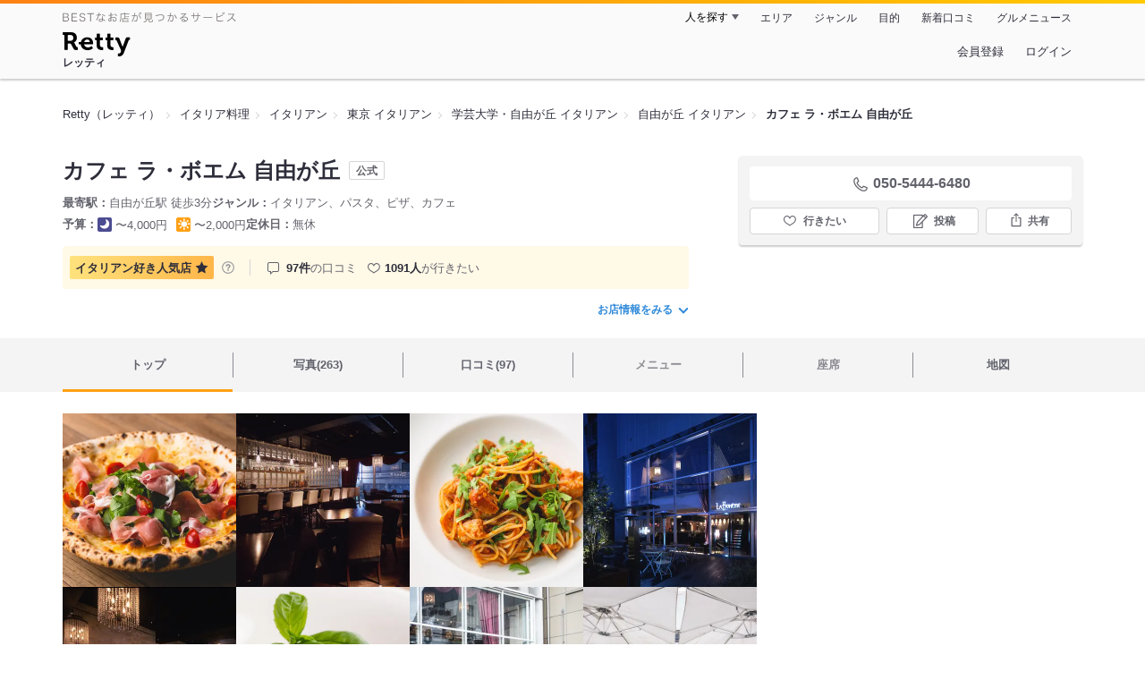

--- FILE ---
content_type: text/html;charset=UTF-8
request_url: https://retty.me/area/PRE13/ARE665/SUB2001/100000023002/
body_size: 23418
content:
<!DOCTYPE html>
<html lang="ja" data-n-head="%7B%22lang%22:%7B%22ssr%22:%22ja%22%7D%7D">
  <head >
    <title>カフェ ラ・ボエム 自由が丘（自由が丘/イタリアン） - Retty（レッティ）</title><meta data-n-head="ssr" charset="utf-8"><meta data-n-head="ssr" name="viewport" content="width=device-width, initial-scale=1, viewport-fit=cover, maximum-scale=1.0"><meta data-n-head="ssr" property="og:site_name" content="Retty（レッティ）"><meta data-n-head="ssr" property="og:locale" content="ja_JP"><meta data-n-head="ssr" property="al:ios:app_store_id" content="473919569"><meta data-n-head="ssr" property="al:ios:app_name" content="Retty"><meta data-n-head="ssr" property="fb:app_id" content="218159034880392"><meta data-n-head="ssr" name="twitter:card" content="summary_large_image"><meta data-n-head="ssr" name="twitter:site" content="@Retty_jp"><meta data-n-head="ssr" data-hid="description" name="description" content="[イタリアン好き人気店☆] こちらは『カフェ ラ・ボエム 自由が丘（自由が丘/イタリアン）』のお店ページです。実名でのオススメが97件集まっています。Rettyで食が好きなグルメな人たちからお店を探そう！"><meta data-n-head="ssr" data-hid="keywords" name="keywords" content="カフェ ラ・ボエム 自由が丘,Cafe La Boheme かふぇら ぼえむ じゆうがおか,自由が丘,イタリアン"><meta data-n-head="ssr" data-hid="al:ios:url" name="al:ios:url" content="retty://?page=restaurant&restaurant_id=100000023002"><meta data-n-head="ssr" data-hid="twitter:url" name="twitter:url" content="https://retty.me/area/PRE13/ARE665/SUB2001/100000023002/"><meta data-n-head="ssr" data-hid="twitter:title" name="twitter:title" content="カフェ ラ・ボエム 自由が丘 - Retty（レッティ）"><meta data-n-head="ssr" data-hid="twitter:description" name="twitter:description" content="[イタリアン好き人気店☆] こちらは『カフェ ラ・ボエム 自由が丘（自由が丘/イタリアン）』のお店ページです。実名でのオススメが97件集まっています。Rettyで食が好きなグルメな人たちからお店を探そう！"><meta data-n-head="ssr" data-hid="twitter:image" name="twitter:image" content="https://og-image.retty.me/restaurant/100000023002/"><meta data-n-head="ssr" data-hid="og:type" property="og:type" content="rettyme:restaurant"><meta data-n-head="ssr" data-hid="og:url" property="og:url" content="https://retty.me/area/PRE13/ARE665/SUB2001/100000023002/"><meta data-n-head="ssr" data-hid="og:title" property="og:title" content="カフェ ラ・ボエム 自由が丘 - Retty（レッティ）"><meta data-n-head="ssr" data-hid="og:description" property="og:description" content="[イタリアン好き人気店☆] こちらは『カフェ ラ・ボエム 自由が丘（自由が丘/イタリアン）』のお店ページです。実名でのオススメが97件集まっています。Rettyで食が好きなグルメな人たちからお店を探そう！"><meta data-n-head="ssr" data-hid="og:image" property="og:image" content="https://og-image.retty.me/restaurant/100000023002/"><link data-n-head="ssr" rel="icon" type="image/x-icon" href="/ssr_assets/favicon.ico"><link data-n-head="ssr" rel="stylesheet" href="/_nuxt/style-548d51.css"><link data-n-head="ssr" data-hid="canonical" rel="canonical" href="https://retty.me/area/PRE13/ARE665/SUB2001/100000023002/"><link data-n-head="ssr" rel="preload" as="image" href="https://ximg.retty.me/crop/s388x388/q80/das/-/retty/img_ebisu/restaurant/100000023002/archive/1448780-5e411fb284632.jpg"><link data-n-head="ssr" rel="preload" as="image" href="https://ximg.retty.me/crop/s388x388/q80/das/-/retty/img_ebisu/restaurant/100000023002/archive/1348836-5dfb4d8c57c79.jpg"><link data-n-head="ssr" rel="preload" as="image" href="https://ximg.retty.me/crop/s388x388/q80/das/-/retty/img_ebisu/restaurant/100000023002/archive/1348832-5dfb4d387da34.jpg"><link data-n-head="ssr" rel="preload" as="image" href="https://ximg.retty.me/crop/s388x388/q80/das/-/retty/img_ebisu/restaurant/100000023002/archive/1348835-5dfb4d856cc08.jpg"><link data-n-head="ssr" rel="preload" as="image" href="https://ximg.retty.me/crop/s388x388/q80/das/-/retty/img_ebisu/restaurant/100000023002/archive/1348834-5dfb4d7857993.jpg"><link data-n-head="ssr" rel="preload" as="image" href="https://ximg.retty.me/crop/s388x388/q80/das/-/retty/img_ebisu/restaurant/100000023002/archive/1448751-5e411aa0955d9.jpg"><link data-n-head="ssr" rel="preload" as="image" href="https://ximg.retty.me/crop/s388x388/q80/das/-/retty/img_ebisu/restaurant/100000023002/archive/1448782-5e411fc51f9ee.jpg"><link data-n-head="ssr" rel="preload" as="image" href="https://ximg.retty.me/crop/s388x388/q80/das/-/retty/img_ebisu/restaurant/100000023002/archive/1448778-5e411fa0d0979.jpg"><link data-n-head="ssr" rel="preload" as="image" href="https://ximg.retty.me/crop/s388x388/q80/das/-/retty/img_ebisu/restaurant/100000023002/archive/1448749-5e411a86ed22a.JPG"><link data-n-head="ssr" rel="preload" as="image" href="https://ximg.retty.me/crop/s388x388/q80/das/-/retty/img_ebisu/restaurant/100000023002/archive/1448783-5e411fca8dd95.jpg"><link data-n-head="ssr" rel="preload" as="image" href="https://ximg.retty.me/crop/s388x388/q80/das/-/retty/img_ebisu/restaurant/100000023002/archive/1448776-5e411e6b99d54.jpg"><link data-n-head="ssr" rel="preload" as="image" href="https://ximg.retty.me/crop/s388x388/q80/das/-/retty/img_ebisu/restaurant/100000023002/archive/1448779-5e411fa7141c9.jpg"><script data-n-head="ssr" src="/ssr_assets/scripts/vendor/treasureData.js" defer type="text/javascript"></script><script data-n-head="ssr" src="/ssr_assets/scripts/vendor/nuxtPolyfill.js" defer type="text/javascript"></script><script data-n-head="ssr" src="https://securepubads.g.doubleclick.net/tag/js/gpt.js" defer type="text/javascript"></script><script data-n-head="ssr" type="application/ld+json">[{"@context":"http://schema.org","@type":"ViewAction","target":{"@type":"EntryPoint","urlTemplate":"ios-app://473919569/retty/?page=restaurant&restaurant_id=100000023002"}},{"@context":"http://schema.org","@type":"BreadcrumbList","itemListElement":[{"@type":"ListItem","position":1,"item":{"@id":"https://retty.me/","name":"Retty（レッティ）"}},{"@type":"ListItem","position":2,"item":{"@id":"https://retty.me/category/LCAT6/","name":"イタリア料理"}},{"@type":"ListItem","position":3,"item":{"@id":"https://retty.me/category/LCAT6/CAT180/","name":"イタリアン"}},{"@type":"ListItem","position":4,"item":{"@id":"https://retty.me/area/PRE13/LCAT6/CAT180/","name":"東京 イタリアン"}},{"@type":"ListItem","position":5,"item":{"@id":"https://retty.me/area/PRE13/ARE665/LCAT6/CAT180/","name":"学芸大学・自由が丘 イタリアン"}},{"@type":"ListItem","position":6,"item":{"@id":"https://retty.me/area/PRE13/ARE665/SUB2001/LCAT6/CAT180/","name":"自由が丘 イタリアン"}}]},{"@context":"http://schema.org","@type":"Restaurant","@id":"https://retty.me/area/PRE13/ARE665/SUB2001/100000023002/","name":"カフェ ラ・ボエム 自由が丘","alternateName":"Cafe La Boheme かふぇら ぼえむ じゆうがおか","image":"https://img.retty.me/img_ebisu/restaurant/100000023002/archive/1448780-5e411fb284632.jpg","telephone":"050-5444-6480","address":{"@type":"PostalAddress","streetAddress":"自由が丘１-４-８ １F・２F","addressLocality":"目黒区","addressRegion":"東京都","postalCode":"1520035","addressCountry":{"@type":"Country","name":"JP"}},"servesCuisine":["イタリアン","パスタ","ピザ","カフェ"],"potentialAction":{"@type":"ReserveAction","target":{"@type":"EntryPoint","urlTemplate":"https://retty.me/reservation/100000023002","inLanguage":"ja-JP","actionPlatform":"http://schema.org/DesktopWebPlatform"},"result":{"@type":"FoodEstablishmentReservation","name":"ネット予約"}},"geo":{"@type":"GeoCoordinates","latitude":35.60827388152433,"longitude":139.67093316625312},"openingHoursSpecification":[{"@type":"OpeningHoursSpecification","dayOfWeek":["Sunday","Monday","Tuesday","Wednesday","Thursday","Friday","Saturday","PublicHolidays"],"opens":"11:00","closes":"24:00"},{"@type":"OpeningHoursSpecification","dayOfWeek":["Sunday","Monday","Tuesday","Wednesday","Thursday","Friday","Saturday","PublicHolidays"],"opens":"11:00","closes":"14:00"}],"review":[{"@type":"Review","position":1,"datePublished":"2025-12-23T15:45:01Z","reviewBody":"ランチ後にお茶をしに訪問。\nバスクチーズケーキとカフェオレをチョイス。\nチーズケーキはとっても濃厚。そのままでも、添えられた生クリームも一緒にいただいても、とっても美味。\nカフェオレも大きめのカップにたっぷり。\nのんびりしたティータイムを過ごせます。","url":"https://retty.me/area/PRE13/ARE665/SUB2001/100000023002/61548743/","author":{"@type":"Person","name":"Chisako K"},"reviewRating":{"@type":"Rating","ratingValue":3,"worstRating":1,"bestRating":3}},{"@type":"Review","position":2,"datePublished":"2025-08-03T08:56:01Z","reviewBody":"子どもたちに誕生日を祝ってもらいました。社会人になった息子に初めてご馳走になりました。\nボリューミーでコースの終わりの方は結構苦しい感じになりました。\nお肉は脂身がほとんどなく、老体に優しく、しかも大変柔らかくジューシーでした。","url":"https://retty.me/area/PRE13/ARE665/SUB2001/100000023002/60881136/","author":{"@type":"Person","name":"髙見澤豊"},"reviewRating":{"@type":"Rating","ratingValue":3,"worstRating":1,"bestRating":3}},{"@type":"Review","position":3,"datePublished":"2024-11-28T12:22:28Z","reviewBody":"今日は職場の飲み会でカフェラ・ボエム自由が丘店へ\nイタリアンのフルコースを堪能しました\nお酒はカクテルをいろいろ飲みましたが、やはりスプモーニが一番うまいです\n料理も次から次へと出てきた満腹になりました♪\n年に一回くらいはこんな贅沢もいいものです⭐︎\n\nそういえば、都市伝説の芸人さんがカウンターの片隅で飲んでました♪","url":"https://retty.me/area/PRE13/ARE665/SUB2001/100000023002/59544139/","author":{"@type":"Person","name":"T.Fukuoka"},"reviewRating":{"@type":"Rating","ratingValue":3,"worstRating":1,"bestRating":3}},{"@type":"Review","position":4,"datePublished":"2024-10-23T04:04:27Z","reviewBody":"久しぶりにランチは自由が丘にあるカフェラ・ボエム自由が丘店で\n水は炭酸水を選び、イベリコ豚のベーコンとごぼうのアラビアータのサラダ、ドリンク、デザートのコースを注文\nサラダもたっぷりなのがうれしいです♪\nイベリコ豚のベーコンとごぼうのアラビアータもそれほど辛くなく、ちょうどよかったです\nドリンクはアイスミルクティー！\nミルクを牛乳でいただけます\nデザートはあまおうとマンゴーのジェラート\n周りはほとんど女性のお客さんばかりでしたが、ここはカウンターでもゆったりとしているので落ち着きます","url":"https://retty.me/area/PRE13/ARE665/SUB2001/100000023002/59332348/","author":{"@type":"Person","name":"T.Fukuoka"},"reviewRating":{"@type":"Rating","ratingValue":3,"worstRating":1,"bestRating":3}},{"@type":"Review","position":5,"datePublished":"2024-01-19T12:31:34Z","reviewBody":"今日はカフェラ・ボエム自由が丘店でパートさんの送別会\nワインも美味しかったですが、スプモーニが絶品！\nもちもちジャガイモのニョッキとピザもオススメです♪","url":"https://retty.me/area/PRE13/ARE665/SUB2001/100000023002/57556020/","author":{"@type":"Person","name":"T.Fukuoka"},"reviewRating":{"@type":"Rating","ratingValue":3,"worstRating":1,"bestRating":3}}],"priceRange":"ランチ予算: 〜2000円 ディナー予算: 〜4000円","interactionStatistic":["行った人:302人","行きたい人:1091人"],"paymentAccepted":"カード可 : (VISA,MASTERCARD,DINERS,JCB)","aggregateRating":{"@type":"AggregateRating","ratingValue":3.8,"reviewCount":97,"bestRating":5,"worstRating":0}}]</script><link rel="modulepreload" as="script" crossorigin href="/_nuxt/client-CmuuDN2x.js"><link rel="prefetch" as="image" type="image/jpeg" href="/_nuxt/not_found-Bs5h1vgP-548d51.jpg"><link rel="prefetch" as="image" type="image/png" href="/_nuxt/no-user-icon-DA2IkvCS-548d51.png"><link rel="prefetch" as="image" type="image/svg+xml" href="/_nuxt/catchcopy-BXFLMLhI-548d51.svg"><link rel="prefetch" as="image" type="image/svg+xml" href="/_nuxt/iconfont-AEAI28Ga-548d51.svg"><link rel="prefetch" as="image" type="image/svg+xml" href="/_nuxt/ic_search-D5W3hUgS-548d51.svg"><link rel="prefetch" as="image" type="image/svg+xml" href="/_nuxt/ic_modal_login-Bfaa9Knx-548d51.svg"><link rel="prefetch" as="image" type="image/svg+xml" href="/_nuxt/ic_modal_hamburger-CO6b-0AH-548d51.svg"><link rel="prefetch" as="image" type="image/svg+xml" href="/_nuxt/ic-retty_symbol-DbM0Epu8-548d51.svg">
  </head>
  <body >
    <div data-server-rendered="true" id="__nuxt"><!----><div id="__layout"><div><header class="header" data-v-dccb3a6b><div class="header__centering" data-v-dccb3a6b><div class="header__sub" data-v-dccb3a6b><a href="https://retty.me/announce/philosophy/" class="header__catchcopy" data-v-dccb3a6b><img src="/_nuxt/catchcopy-BXFLMLhI-548d51.svg" alt="BESTなお店が見つかるサービス" width="194" height="12" data-v-dccb3a6b></a><ul class="global-navigation" data-v-63815ba8 data-v-dccb3a6b><!----><li isShown="true" class="navigation-item" data-v-e368c963 data-v-63815ba8><button class="navigation-item__button" data-v-e368c963> 人を探す </button><div class="tooltip navigation-item__popup" style="display:none;" data-v-22224c7e data-v-e368c963><ul class="link-list" data-v-22224c7e data-v-e368c963><li class="link-list__item" data-v-22224c7e data-v-e368c963><a href="https://retty.me/top-users/" data-v-e368c963> TOP USER </a></li><li class="link-list__item" data-v-22224c7e data-v-e368c963><a href="https://user.retty.me/" data-v-e368c963> ユーザーを探す </a></li></ul></div></li><li isShown="true" class="navigation-item" data-v-e368c963 data-v-63815ba8><a href="https://retty.me/area/" class="navigation-item__link" data-v-e368c963> エリア </a></li><li isShown="true" class="navigation-item" data-v-e368c963 data-v-63815ba8><a href="https://retty.me/category/" class="navigation-item__link" data-v-e368c963> ジャンル </a></li><li isShown="true" class="navigation-item" data-v-e368c963 data-v-63815ba8><a href="https://retty.me/purpose/" class="navigation-item__link" data-v-e368c963> 目的 </a></li><li isShown="true" class="navigation-item" data-v-e368c963 data-v-63815ba8><a href="https://retty.me/reports/" class="navigation-item__link" data-v-e368c963> 新着口コミ </a></li><li isShown="true" class="navigation-item" data-v-e368c963 data-v-63815ba8><a rel="noopener" target="_blank" href="https://retty.news/" class="navigation-item__link" data-v-e368c963> グルメニュース </a></li></ul></div><div class="header__main" data-v-dccb3a6b><ruby class="header-logo" data-v-dccb3a6b><a href="https://retty.me/" aria-label="Retty" class="header-logo__item" data-v-dccb3a6b></a><rt class="header-logo__kana" data-v-dccb3a6b>レッティ</rt></ruby><search-bar-pc search-props="{&quot;locationType&quot;:&quot;SUB_AREA&quot;,&quot;subArea&quot;:{&quot;type&quot;:&quot;SUB_AREA&quot;,&quot;id&quot;:2001,&quot;name&quot;:&quot;自由が丘&quot;},&quot;keywordType&quot;:&quot;CATEGORY&quot;,&quot;category&quot;:{&quot;type&quot;:&quot;CATEGORY&quot;,&quot;id&quot;:180,&quot;name&quot;:&quot;イタリアン&quot;}}" class="header__search" data-v-dccb3a6b></search-bar-pc><div class="menu" data-v-e46ae649 data-v-dccb3a6b><a rel="nofollow" href="https://retty.me/login/signup/?returnUrl=%2Farea%2FPRE13%2FARE665%2FSUB2001%2F100000023002%2F" class="navigation-button" data-v-e46ae649> 会員登録 </a><a rel="nofollow" href="https://retty.me/login/?returnUrl=%2Farea%2FPRE13%2FARE665%2FSUB2001%2F100000023002%2F" class="navigation-button" data-v-e46ae649> ログイン </a></div></div></div></header><main class="restaurant-detail" data-v-83bd07a4><!----><section class="restaurant-detail__breadcrumbs" data-v-83bd07a4><nav class="breadcrumb" data-v-7439e540 data-v-83bd07a4><ol class="breadcrumb__list breadcrumb__list--restaurant" data-v-7439e540><li __typename="BreadcrumbsItem" class="item breadcrumb__item" data-v-c81b06b5 data-v-7439e540><a href="https://retty.me/" data-v-c81b06b5><span data-v-c81b06b5>Retty（レッティ）</span></a></li><li __typename="BreadcrumbsItem" class="item breadcrumb__item" data-v-c81b06b5 data-v-7439e540><a href="https://retty.me/category/LCAT6/" data-v-c81b06b5><span data-v-c81b06b5>イタリア料理</span></a></li><li __typename="BreadcrumbsItem" class="item breadcrumb__item" data-v-c81b06b5 data-v-7439e540><a href="https://retty.me/category/LCAT6/CAT180/" data-v-c81b06b5><span data-v-c81b06b5>イタリアン</span></a></li><li __typename="BreadcrumbsItem" class="item breadcrumb__item" data-v-c81b06b5 data-v-7439e540><a href="https://retty.me/area/PRE13/LCAT6/CAT180/" data-v-c81b06b5><span data-v-c81b06b5>東京 イタリアン</span></a></li><li __typename="BreadcrumbsItem" class="item breadcrumb__item" data-v-c81b06b5 data-v-7439e540><a href="https://retty.me/area/PRE13/ARE665/LCAT6/CAT180/" data-v-c81b06b5><span data-v-c81b06b5>学芸大学・自由が丘 イタリアン</span></a></li><li __typename="BreadcrumbsItem" class="item breadcrumb__item" data-v-c81b06b5 data-v-7439e540><a href="https://retty.me/area/PRE13/ARE665/SUB2001/LCAT6/CAT180/" data-v-c81b06b5><span data-v-c81b06b5>自由が丘 イタリアン</span></a></li><li class="item breadcrumb__item item--last" data-v-c81b06b5 data-v-7439e540><a href="https://retty.me/area/PRE13/ARE665/SUB2001/100000023002/" data-v-c81b06b5><span data-v-c81b06b5>カフェ ラ・ボエム 自由が丘</span></a></li></ol></nav><aside class="restaurant-top-banner" data-v-3a9ece3a data-v-83bd07a4><!----></aside></section><header class="restaurant-detail__header" data-v-83bd07a4><section class="summary" data-v-792ed78d data-v-83bd07a4><div class="summary__content" data-v-792ed78d><!----><div class="restaurant-summary-title summary__title" data-v-6dbad5ad data-v-792ed78d><h1 class="restaurant-summary-title__name" data-v-6dbad5ad> カフェ ラ・ボエム 自由が丘</h1><span class="member-restaurant-label" data-v-6dbad5ad>公式</span></div><footer class="footer" data-v-e4fcb448 data-v-792ed78d><dl class="footer__information information-list" data-v-e4fcb448><div class="information-list__item" data-v-e4fcb448><dt class="information-list__label information-list__label--location" data-v-e4fcb448><span data-v-e4fcb448>最寄駅</span></dt><dd class="information-list__description" data-v-e4fcb448> 自由が丘駅 徒歩3分 </dd></div><div class="information-list__item" data-v-e4fcb448><dt class="information-list__label information-list__label--categories" data-v-e4fcb448><span data-v-e4fcb448>ジャンル</span></dt><dd class="information-list__description" data-v-e4fcb448> イタリアン、パスタ、ピザ、カフェ </dd></div></dl><dl class="footer__information information-list" data-v-e4fcb448><div class="information-list__item" data-v-e4fcb448><dt class="information-list__label" data-v-e4fcb448><span data-v-e4fcb448>予算</span></dt><dd class="information-list__description" data-v-e4fcb448><dl class="information-list__budgets" data-v-e4fcb448><div class="information-list__budget-item" data-v-e4fcb448><dt data-v-e4fcb448></dt><dd data-v-e4fcb448><span class="scene-badge scene-badge--dinner" data-v-487ff6db data-v-e4fcb448>〜4,000円</span></dd></div><div class="information-list__budget-item" data-v-e4fcb448><dt data-v-e4fcb448></dt><dd data-v-e4fcb448><span class="scene-badge scene-badge--lunch" data-v-487ff6db data-v-e4fcb448>〜2,000円</span></dd></div></dl></dd></div><div class="information-list__item" data-v-e4fcb448><dt class="information-list__label information-list__label--holidays" data-v-e4fcb448><span data-v-e4fcb448>定休日</span></dt><dd class="information-list__description" data-v-e4fcb448> 無休 </dd></div></dl></footer><div data-v-61e7bf14 data-v-792ed78d><ul class="speciality-label-list" data-v-61e7bf14><li class="speciality-label-list__item" data-v-61e7bf14><div class="familiar-label__block" data-v-61e7bf14><div id="14" __typename="FamiliarAttribute" class="familiar-label familiar-label--medium" data-v-b095a677 data-v-61e7bf14><span data-v-b095a677>イタリアン好き</span><span data-v-b095a677>人気店</span><div class="familiar-label__score" data-v-b095a677><svg viewBox="0 0 26 24" xmlns="http://www.w3.org/2000/svg" class="familiar-label__star" data-v-b095a677><path d="M13.0001 0.15625L16.7483 7.75059L25.1291 8.96843L19.0646 14.8798L20.4962 23.2268L13.0001 19.286L5.50403 23.2268L6.93559 14.8798L0.871094 8.96843L9.25194 7.75059L13.0001 0.15625Z" data-v-b095a677></path></svg></div></div><a target="_blank" href="https://retty.me/announce/familiar-label/" class="familiar-label__help-link" data-v-61e7bf14><figure data-v-61e7bf14><svg width="16" height="16" viewBox="0 0 48 48" xmlns="http://www.w3.org/2000/svg"><g fill="#8C8C93"><path d="m0 0h48v48h-48z" fill="none"></path><path d="m24 3.5a20.5 20.5 0 1 0 20.5 20.5 20.5233 20.5233 0 0 0 -20.5-20.5zm0 38a17.5 17.5 0 1 1 17.5-17.5 17.52 17.52 0 0 1 -17.5 17.5z"></path><path d="m21.848 30.9034h4.5313v4.38h-4.5313z"></path><path d="m29.4183 14.3536a9.4692 9.4692 0 0 0 -5.6914-1.637 7.9541 7.9541 0 0 0 -4.3948 1.1515q-2.8346 1.8041-3.0162 6.123h4.38a4.4986 4.4986 0 0 1 .7333-2.4252 2.7076 2.7076 0 0 1 2.4876-1.1667 2.82 2.82 0 0 1 2.4565.9469 3.5435 3.5435 0 0 1 .6728 2.0993 3.057 3.057 0 0 1 -.6041 1.8337 3.8524 3.8524 0 0 1 -.8765.8949l-1.1035.8634a6.241 6.241 0 0 0 -2.0244 2.251 11.9142 11.9142 0 0 0 -.4838 3.539h4.1072a6.7222 6.7222 0 0 1 .1966-1.7888 3.259 3.259 0 0 1 1.1641-1.5913l1.073-.8338a11.2834 11.2834 0 0 0 2.2066-2.0913 5.4834 5.4834 0 0 0 .9828-3.3191 5.5988 5.5988 0 0 0 -2.2658-4.8495z"></path></g></svg></figure></a></div></li><li class="list-divider" data-v-61e7bf14></li><li class="report-count" data-v-61e7bf14><strong class="report-count--bold" data-v-61e7bf14>97件</strong>の口コミ </li><li class="wannago-count" data-v-61e7bf14><strong class="wannago-count--bold" data-v-61e7bf14>1091人</strong>が行きたい </li></ul></div><!----><a href="#js-restaurant-info" class="readmore readmore--margin-top" data-v-792ed78d> お店情報をみる <i data-v-792ed78d></i></a></div><div class="actions" style="z-index:90;" data-v-0d0c8869 data-v-792ed78d><!----><div class="actions__box" data-v-0d0c8869><!----><div class="telephone" data-v-36f2c735 data-v-0d0c8869><i data-v-36f2c735></i> <span class="tel-number" data-v-36f2c735>050-5444-6480</span></div><!----><ul class="actions__button-list actions__button-list--no-reservation" data-v-0d0c8869><li class="actions__button-item actions__button-item--primary" data-v-0d0c8869><button type="button" class="button button--wannago" data-v-ac1c44ab data-v-0d0c8869><!----><span class="button__label" data-v-ac1c44ab>行きたい</span><!----></button></li><li class="actions__button-item" data-v-0d0c8869><button type="button" class="button button--post" data-v-ac1c44ab data-v-0d0c8869><!----><span class="button__label" data-v-ac1c44ab>投稿</span><!----></button></li><li class="actions__button-item" data-v-0d0c8869><button type="button" class="button button--share" data-v-ac1c44ab data-v-0d0c8869><figure data-v-ac1c44ab><svg width="18px" height="18px" viewBox="0 0 48 48" version="1.1" xmlns="http://www.w3.org/2000/svg" xmlns:xlink="http://www.w3.org/1999/xlink"><title>ic_export</title><path d="M37.07,15.71h-6.3c-.83,0-1.5,.67-1.5,1.5s.67,1.5,1.5,1.5h4.8v21.52H12.43V18.71h4.8c.83,0,1.5-.67,1.5-1.5s-.67-1.5-1.5-1.5h-6.3c-.83,0-1.5,.67-1.5,1.5v24.52c0,.83,.67,1.5,1.5,1.5h26.14c.83,0,1.5-.67,1.5-1.5V17.21c0-.83-.67-1.5-1.5-1.5Z" fill="#62626c"></path><path d="M19.3,11.82l3.2-3.2V28.06c0,.83,.67,1.5,1.5,1.5s1.5-.67,1.5-1.5V8.62l3.2,3.2c.29,.29,.68,.44,1.06,.44s.77-.15,1.06-.44c.59-.59,.59-1.54,0-2.12l-5.76-5.76c-.07-.07-.15-.13-.23-.19-.02-.01-.04-.02-.06-.03-.06-.04-.13-.08-.2-.1-.03-.01-.06-.02-.09-.03-.06-.02-.12-.04-.19-.06-.1-.02-.2-.03-.3-.03s-.2,.01-.3,.03c-.06,.01-.13,.04-.19,.06-.03,.01-.06,.02-.09,.03-.07,.03-.13,.07-.2,.1-.02,.01-.04,.02-.06,.03-.08,.05-.16,.12-.23,.19l-5.76,5.76c-.59,.59-.59,1.54,0,2.12s1.54,.59,2.12,0Z" fill="#62626c"></path></svg></figure><span class="button__label" data-v-ac1c44ab>共有</span><!----></button><div class="tooltip share-dialog" style="display:none;" data-v-22224c7e data-v-3e714e0b data-v-0d0c8869><ul class="share-dialog__sns-list" data-v-22224c7e data-v-3e714e0b><li class="share-dialog__sns-item share-dialog__sns-item--twitter" data-v-22224c7e data-v-3e714e0b><a rel="noopener noreferrer nofollow" target="_blank" href="https://www.twitter.com/share?url=https%3A%2F%2Fretty.me%2Farea%2FPRE13%2FARE665%2FSUB2001%2F100000023002%2F&amp;text=%E3%82%AB%E3%83%95%E3%82%A7%20%E3%83%A9%E3%83%BB%E3%83%9C%E3%82%A8%E3%83%A0%20%E8%87%AA%E7%94%B1%E3%81%8C%E4%B8%98" data-v-3e714e0b> X(Twitter)でポスト </a></li><li class="share-dialog__sns-item share-dialog__sns-item--facebook" data-v-22224c7e data-v-3e714e0b><a rel="noopener noreferrer nofollow" target="_blank" href="https://www.facebook.com/sharer/sharer.php?u=https%3A%2F%2Fretty.me%2Farea%2FPRE13%2FARE665%2FSUB2001%2F100000023002%2F" data-v-3e714e0b> Facebookでシェア </a></li></ul><div class="share-dialog__information-text" data-v-22224c7e data-v-3e714e0b><p data-v-22224c7e data-v-3e714e0b> カフェ ラ・ボエム 自由が丘
050-5444-6480
東京都目黒区自由が丘１-４-８ １F・２F
https://retty.me/area/PRE13/ARE665/SUB2001/100000023002/ </p><div class="share-dialog__copied-dialog" style="display:none;" data-v-3e714e0b data-v-3e714e0b>コピーしました</div></div></div></li></ul></div></div></section></header><div class="sticky-detector" data-v-83bd07a4></div><nav class="navigation restaurant-detail__navigation" data-v-6189a9c8 data-v-83bd07a4><ul class="restaurant-navigation-bar" data-v-6189a9c8><li class="navigation-bar-item restaurant-navigation-bar__item navigation-bar-item--active" data-v-ddde4fdd data-v-6189a9c8><a href="https://retty.me/area/PRE13/ARE665/SUB2001/100000023002/" class="navigation-bar-item__link" data-v-ddde4fdd><span data-v-ddde4fdd> トップ <!----></span></a><!----></li><li class="navigation-bar-item restaurant-navigation-bar__item" data-v-ddde4fdd data-v-6189a9c8><a href="https://retty.me/area/PRE13/ARE665/SUB2001/100000023002/photos/" class="navigation-bar-item__link" data-v-ddde4fdd><span data-v-ddde4fdd> 写真(263) <!----></span></a><div class="navigation-bar-item__child-nav" data-v-ddde4fdd><ul data-v-ddde4fdd><li class="navigation-bar-item__child-item" data-v-ddde4fdd><a href="https://retty.me/area/PRE13/ARE665/SUB2001/100000023002/photos/?kind=1" data-v-ddde4fdd> 料理(224) </a></li><li class="navigation-bar-item__child-item" data-v-ddde4fdd><a href="https://retty.me/area/PRE13/ARE665/SUB2001/100000023002/photos/?kind=3" data-v-ddde4fdd> 内観(19) </a></li><li class="navigation-bar-item__child-item" data-v-ddde4fdd><a href="https://retty.me/area/PRE13/ARE665/SUB2001/100000023002/photos/?kind=2" data-v-ddde4fdd> 外観(11) </a></li><li class="navigation-bar-item__child-item" data-v-ddde4fdd><a href="https://retty.me/area/PRE13/ARE665/SUB2001/100000023002/photos/?kind=4" data-v-ddde4fdd> メニュー(9) </a></li></ul></div></li><li class="navigation-bar-item restaurant-navigation-bar__item" data-v-ddde4fdd data-v-6189a9c8><a href="https://retty.me/area/PRE13/ARE665/SUB2001/100000023002/reports/" class="navigation-bar-item__link" data-v-ddde4fdd><span data-v-ddde4fdd> 口コミ(97) <!----></span></a><div class="navigation-bar-item__child-nav" data-v-ddde4fdd><ul data-v-ddde4fdd><li class="navigation-bar-item__child-item" data-v-ddde4fdd><a href="https://retty.me/area/PRE13/ARE665/SUB2001/100000023002/reports/?scene_type=1" data-v-ddde4fdd> ランチ(34) </a></li><li class="navigation-bar-item__child-item" data-v-ddde4fdd><a href="https://retty.me/area/PRE13/ARE665/SUB2001/100000023002/reports/?scene_type=2" data-v-ddde4fdd> ディナー(51) </a></li></ul></div></li><li class="navigation-bar-item restaurant-navigation-bar__item navigation-bar-item--disabled" data-v-ddde4fdd data-v-6189a9c8><a class="navigation-bar-item__link navigation-bar-item--disabled" data-v-ddde4fdd><span data-v-ddde4fdd> メニュー </span></a><div class="navigation-bar-item__child-nav" data-v-ddde4fdd><ul data-v-ddde4fdd><li class="navigation-bar-item__child-item navigation-bar-item__child-item--disabled" data-v-ddde4fdd><a data-v-ddde4fdd>料理</a></li><li class="navigation-bar-item__child-item navigation-bar-item__child-item--disabled" data-v-ddde4fdd><a data-v-ddde4fdd>コース</a></li><li class="navigation-bar-item__child-item navigation-bar-item__child-item--disabled" data-v-ddde4fdd><a data-v-ddde4fdd>ランチ</a></li><li class="navigation-bar-item__child-item navigation-bar-item__child-item--disabled" data-v-ddde4fdd><a data-v-ddde4fdd>ドリンク</a></li><li class="navigation-bar-item__child-item" data-v-ddde4fdd><a href="https://retty.me/area/PRE13/ARE665/SUB2001/100000023002/menu/#menu" data-v-ddde4fdd> メニュー写真 </a></li><li class="navigation-bar-item__child-item" data-v-ddde4fdd><a href="https://retty.me/area/PRE13/ARE665/SUB2001/100000023002/menu/#takeout" data-v-ddde4fdd> テイクアウト </a></li></ul></div></li><li class="navigation-bar-item restaurant-navigation-bar__item navigation-bar-item--disabled" data-v-ddde4fdd data-v-6189a9c8><a class="navigation-bar-item__link navigation-bar-item--disabled" data-v-ddde4fdd><span data-v-ddde4fdd> 座席 </span></a><!----></li><li class="navigation-bar-item restaurant-navigation-bar__item" data-v-ddde4fdd data-v-6189a9c8><a href="https://retty.me/area/PRE13/ARE665/SUB2001/100000023002/map/" class="navigation-bar-item__link" data-v-ddde4fdd><span data-v-ddde4fdd> 地図 <!----></span></a><!----></li></ul></nav><section class="restaurant-detail__content" data-v-b2486b02 data-v-83bd07a4><div class="content-columns" data-v-b2486b02><div class="content-columns__item--restaurants" data-v-b2486b02><div class="content-columns__main-contents" data-v-b2486b02><div class="restaurant-image-gallery" data-v-fa6a6c3a data-v-b2486b02><ul class="images" data-v-fa6a6c3a><li class="images__item" data-v-fa6a6c3a><img loading="eager" alt="" src="https://ximg.retty.me/crop/s388x388/q80/das/-/retty/img_ebisu/restaurant/100000023002/archive/1448780-5e411fb284632.jpg" class="images__image" data-v-fa6a6c3a></li><li class="images__item" data-v-fa6a6c3a><img loading="eager" alt="" src="https://ximg.retty.me/crop/s388x388/q80/das/-/retty/img_ebisu/restaurant/100000023002/archive/1348836-5dfb4d8c57c79.jpg" class="images__image" data-v-fa6a6c3a></li><li class="images__item" data-v-fa6a6c3a><img loading="eager" alt="本格パスタ・ピザを楽しめるカジュアル・イタリアン" src="https://ximg.retty.me/crop/s388x388/q80/das/-/retty/img_ebisu/restaurant/100000023002/archive/1348832-5dfb4d387da34.jpg" class="images__image" data-v-fa6a6c3a></li><li class="images__item" data-v-fa6a6c3a><img loading="eager" alt="１階はオープンキッチンで活気に満ちています！" src="https://ximg.retty.me/crop/s388x388/q80/das/-/retty/img_ebisu/restaurant/100000023002/archive/1348835-5dfb4d856cc08.jpg" class="images__image" data-v-fa6a6c3a></li><li class="images__item" data-v-fa6a6c3a><img loading="eager" alt="デートや気軽なパーティ、ご家族でのお食事にも！" src="https://ximg.retty.me/crop/s388x388/q80/das/-/retty/img_ebisu/restaurant/100000023002/archive/1348834-5dfb4d7857993.jpg" class="images__image" data-v-fa6a6c3a></li><li class="images__item" data-v-fa6a6c3a><img loading="eager" alt="本格パスタ・ピザを楽しめるカジュアル・イタリアン" src="https://ximg.retty.me/crop/s388x388/q80/das/-/retty/img_ebisu/restaurant/100000023002/archive/1448751-5e411aa0955d9.jpg" class="images__image" data-v-fa6a6c3a></li><li class="images__item" data-v-fa6a6c3a><img loading="eager" alt="お天気がいい日はテラス席が人気です！" src="https://ximg.retty.me/crop/s388x388/q80/das/-/retty/img_ebisu/restaurant/100000023002/archive/1448782-5e411fc51f9ee.jpg" class="images__image" data-v-fa6a6c3a></li><li class="images__item" data-v-fa6a6c3a><img loading="eager" alt="お天気が良い日はテラス席が人気です！" src="https://ximg.retty.me/crop/s388x388/q80/das/-/retty/img_ebisu/restaurant/100000023002/archive/1448778-5e411fa0d0979.jpg" class="images__image" data-v-fa6a6c3a></li><li class="images__item" data-v-fa6a6c3a><img loading="eager" alt="本格パスタ・ピザを楽しめるカジュアル・イタリアン" src="https://ximg.retty.me/crop/s388x388/q80/das/-/retty/img_ebisu/restaurant/100000023002/archive/1448749-5e411a86ed22a.JPG" class="images__image" data-v-fa6a6c3a></li><li class="images__item" data-v-fa6a6c3a><img loading="eager" alt="デートや気軽なパーティ、ご家族でのお食事にも！" src="https://ximg.retty.me/crop/s388x388/q80/das/-/retty/img_ebisu/restaurant/100000023002/archive/1448783-5e411fca8dd95.jpg" class="images__image" data-v-fa6a6c3a></li><li class="images__item" data-v-fa6a6c3a><img loading="eager" alt="本格パスタ・ピザを楽しめるカジュアル・イタリアン" src="https://ximg.retty.me/crop/s388x388/q80/das/-/retty/img_ebisu/restaurant/100000023002/archive/1448776-5e411e6b99d54.jpg" class="images__image" data-v-fa6a6c3a></li><li class="images__item" data-v-fa6a6c3a><a href="https://retty.me/area/PRE13/ARE665/SUB2001/100000023002/photos/" class="control__link images__image-container _styled-link" data-v-fa6a6c3a><div class="control__link-text-container" data-v-fa6a6c3a><span class="control__read-more" data-v-fa6a6c3a>もっとみる</span><span class="control__number-of-hidden-images" data-v-fa6a6c3a>(251)</span></div><img loading="eager" alt="デートや気軽なパーティ、ご家族でのお食事にも！" src="https://ximg.retty.me/crop/s388x388/q80/das/-/retty/img_ebisu/restaurant/100000023002/archive/1448779-5e411fa7141c9.jpg" class="images__image" data-v-fa6a6c3a></a></li><!----></ul><!----></div><section class="highlight-block restaurant-highlight-block" data-v-779bfd30 data-v-b2486b02><div class="highlight-block__container" data-v-779bfd30><div class="highlight-block__item" data-v-779bfd30><figure data-v-03b5af9e data-v-779bfd30><svg width="24" height="24" viewBox="0 0 48 48" fill="none" xmlns="http://www.w3.org/2000/svg" class="icon-four-pointed-star" data-v-03b5af9e><path d="M24 2L18 18L2 24L18 30L24 46L30 30L46 24L30 18L24 2Z" fill="#FFC814" data-v-03b5af9e></path></svg></figure><div data-v-779bfd30><p class="highlight-block__text" data-v-779bfd30>駅から近い</p></div></div><div class="highlight-block__item" data-v-779bfd30><figure data-v-03b5af9e data-v-779bfd30><svg width="24" height="24" viewBox="0 0 48 48" fill="none" xmlns="http://www.w3.org/2000/svg" class="icon-four-pointed-star" data-v-03b5af9e><path d="M24 2L18 18L2 24L18 30L24 46L30 30L46 24L30 18L24 2Z" fill="#FFC814" data-v-03b5af9e></path></svg></figure><div data-v-779bfd30><p class="highlight-block__text" data-v-779bfd30>個室あり</p></div></div><div class="highlight-block__item" data-v-779bfd30><figure data-v-03b5af9e data-v-779bfd30><svg width="24" height="24" viewBox="0 0 48 48" fill="none" xmlns="http://www.w3.org/2000/svg" class="icon-four-pointed-star" data-v-03b5af9e><path d="M24 2L18 18L2 24L18 30L24 46L30 30L46 24L30 18L24 2Z" fill="#FFC814" data-v-03b5af9e></path></svg></figure><div data-v-779bfd30><p class="highlight-block__text" data-v-779bfd30>禁煙</p></div></div><div class="highlight-block__item" data-v-779bfd30><figure data-v-03b5af9e data-v-779bfd30><svg width="24" height="24" viewBox="0 0 48 48" fill="none" xmlns="http://www.w3.org/2000/svg" class="icon-four-pointed-star" data-v-03b5af9e><path d="M24 2L18 18L2 24L18 30L24 46L30 30L46 24L30 18L24 2Z" fill="#FFC814" data-v-03b5af9e></path></svg></figure><div data-v-779bfd30><p class="highlight-block__text" data-v-779bfd30>クレカ・PayPay決済可</p></div></div><div class="highlight-block__item" data-v-779bfd30><figure data-v-03b5af9e data-v-779bfd30><svg width="24" height="24" viewBox="0 0 48 48" fill="none" xmlns="http://www.w3.org/2000/svg" class="icon-four-pointed-star" data-v-03b5af9e><path d="M24 2L18 18L2 24L18 30L24 46L30 30L46 24L30 18L24 2Z" fill="#FFC814" data-v-03b5af9e></path></svg></figure><div data-v-779bfd30><p class="highlight-block__text" data-v-779bfd30>ランチ営業あり</p></div></div><div class="highlight-block__item" data-v-779bfd30><figure data-v-03b5af9e data-v-779bfd30><svg width="24" height="24" viewBox="0 0 48 48" fill="none" xmlns="http://www.w3.org/2000/svg" class="icon-four-pointed-star" data-v-03b5af9e><path d="M24 2L18 18L2 24L18 30L24 46L30 30L46 24L30 18L24 2Z" fill="#FFC814" data-v-03b5af9e></path></svg></figure><div data-v-779bfd30><p class="highlight-block__text" data-v-779bfd30>おひとり様OK</p></div></div></div></section><section class="restaurant-introduction" data-v-32bb1534 data-v-b2486b02><div data-v-32bb1534><p class="restaurant-introduction__catchphrase" data-v-32bb1534> 平日限定！14時～19時ハッピーアワー開催中★早い時間帯のパーティーがお得です！ </p><div class="clamped-text restaurant-introduction__description" data-v-ee6e0b82 data-v-32bb1534><p class="clamped-text__content" style="--line-count:3;" data-v-ee6e0b82>素敵な雰囲気のインテリアの中で、本格パスタ・ピザを楽しめるカジュアル・イタリアンです。ランチ、カフェタイム、ディナーに、どんなシーンでもぴったり！デートやお誕生日、記念日や歓送迎会、保護者食事会などにもご利用いただけます。１階と２階フロアがあり１階はオープンキッチンで活気に満ちています！外にはテラス席もありこの季節は一番人気です！ 飲み放題やお得なパーティープランもございます。是非ご来店ください！</p><!----></div></div><!----></section></div><!----><!----><!----><!----><!----><!----><section report-keywords="" restaurant-name="カフェ ラ・ボエム 自由が丘" class="content" data-v-941f6dd8 data-v-b2486b02><div data-v-941f6dd8><header class="main-title" data-v-941f6dd8><h2 class="main-title__title" data-v-941f6dd8>口コミ(97)</h2><section class="recommendation-rate main-title__recommendation-rate" data-v-2a537eb7 data-v-941f6dd8><div class="recommendation-rate__title" data-v-2a537eb7><p class="recommendation-rate__title-text" data-v-2a537eb7>オススメ度：76%</p><div class="recommendation-rate__title-icon" data-v-2a537eb7><i data-v-2a537eb7></i></div></div><div class="recommendation-rate__body" data-v-2a537eb7><div data-v-2a537eb7><dt class="recommendation-rate__list-title" data-v-2a537eb7>行った</dt><dd class="recommendation-rate__list-body" data-v-2a537eb7>293人</dd></div><div data-v-2a537eb7><dt class="recommendation-rate__list-title" data-v-2a537eb7>オススメ度</dt><dd class="recommendation-rate__list-body" data-v-2a537eb7>Excellent 116 / Good 156 / Average 21</dd></div></div></section></header><nav class="chips-container" data-v-941f6dd8><h3 class="chips-container__title" data-v-941f6dd8>みんなのオススメポイント</h3><ul class="list" data-v-36edd545 data-v-941f6dd8><li data-v-36edd545><button class="chip" data-v-36edd545>料理がおいしい</button></li><li data-v-36edd545><button class="chip" data-v-36edd545>おしゃれな雰囲気</button></li><li data-v-36edd545><button class="chip" data-v-36edd545>落ち着いた雰囲気</button></li><li data-v-36edd545><button class="chip" data-v-36edd545>充実した設備</button></li><li data-v-36edd545><button class="chip" data-v-36edd545>子連れにオススメ</button></li><li data-v-36edd545><button class="chip" data-v-36edd545>友人との外食にオススメ</button></li><li data-v-36edd545><button class="chip" data-v-36edd545>ワイワイとした雰囲気</button></li><li data-v-36edd545><button class="chip" data-v-36edd545>接客が親切/丁寧</button></li><li data-v-36edd545><button class="chip" data-v-36edd545>料理のライブ感がある</button></li><li data-v-36edd545><button class="chip" data-v-36edd545>ワインが充実</button></li></ul></nav><!----><ul class="restaurant-report-list" data-v-941f6dd8><li class="restaurant-report-list__item" data-v-941f6dd8><div data-v-941f6dd8><article class="restaurant-report" data-v-71faa092 data-v-941f6dd8><div class="restaurant-report__body" data-v-71faa092><div class="restaurant-report__detail" data-v-71faa092><!----><div class="restaurant-report__reporter" data-v-71faa092><a href="https://user.retty.me/1809979/" data-v-71faa092><div class="user-report-score" data-v-49448f5f data-v-71faa092><div class="user-report-score__body" data-v-49448f5f><div class="user-report-score__icon" data-v-49448f5f><img src="https://user-icon.retty.me/resize/crop/s48x48/id/1809979/" width="48" height="48" alt="Chisako K" loading="lazy" class="user-icon" data-v-8a6900b2 data-v-49448f5f></div><div class="user-report-score__detail" data-v-49448f5f><!----><ul class="user-report-score__familiar-label" data-v-49448f5f><li class="user-report-score__familiar-label-item" data-v-49448f5f> スイーツ </li><li class="user-report-score__familiar-label-item" data-v-49448f5f> パン </li><li class="user-report-score__familiar-label-item" data-v-49448f5f> ケーキ </li></ul><div class="user-report-score__name-section" data-v-49448f5f><span class="user-report-score__report-count user-report-score__report-count--over1000" data-v-49448f5f>1000投稿</span><p class="user-report-score__user-name" data-v-49448f5f> Chisako K </p></div></div></div><div class="user-report-score__recommendation" data-v-49448f5f><img src="/_nuxt/score_large_excellent-kVA6U9QF-548d51.svg" alt="excellent" loading="lazy" class="user-report-score__score" data-v-49448f5f></div></div></a></div><!----><p class="restaurant-report__text" data-v-71faa092>ランチ後にお茶をしに訪問。
バスクチーズケーキとカフェオレをチョイス。
チーズケーキはとっても濃厚。そのままでも、添えられた生クリームも一緒にいただいても、とっても美味。
カフェオレも大きめのカップにたっぷり。
のんびりしたティータイムを過ごせます。</p></div><figure class="restaurant-report__tiled-images" data-v-12cfc68a data-v-71faa092><ul class="three-images" data-v-12cfc68a><li class="three-images__item" data-v-12cfc68a><img loading="lazy" alt="" src="https://ximg.retty.me/crop/s320x320/q80/das/-/retty/img_repo/2l/01/38266617.jpg" data-v-12cfc68a></li><li class="three-images__item" data-v-12cfc68a><img loading="lazy" alt="" src="https://ximg.retty.me/crop/s320x320/q80/das/-/retty/img_repo/2l/01/38266618.jpg" data-v-12cfc68a></li></ul></figure></div><footer class="restaurant-report__footer" data-v-71faa092><div class="restaurant-report__date" data-v-71faa092><span class="scene-badge" data-v-487ff6db data-v-71faa092></span><time datetime="2025-12-23T15:45:01Z" data-v-71faa092>2025/12/24</time></div><a href="https://retty.me/area/PRE13/ARE665/SUB2001/100000023002/61548743/" class="restaurant-report__link" data-v-71faa092> 写真と本文をすべて表示 </a></footer></article></div></li><li class="restaurant-report-list__item" data-v-941f6dd8><div data-v-941f6dd8><article class="restaurant-report" data-v-71faa092 data-v-941f6dd8><div class="restaurant-report__body" data-v-71faa092><div class="restaurant-report__detail" data-v-71faa092><!----><div class="restaurant-report__reporter" data-v-71faa092><a href="https://user.retty.me/1369338/" data-v-71faa092><div class="user-report-score" data-v-49448f5f data-v-71faa092><div class="user-report-score__body" data-v-49448f5f><div class="user-report-score__icon" data-v-49448f5f><img src="https://user-icon.retty.me/resize/crop/s48x48/id/1369338/" width="48" height="48" alt="髙見澤豊" loading="lazy" class="user-icon" data-v-8a6900b2 data-v-49448f5f></div><div class="user-report-score__detail" data-v-49448f5f><!----><ul class="user-report-score__familiar-label" data-v-49448f5f><li class="user-report-score__familiar-label-item" data-v-49448f5f> 串揚げ </li></ul><div class="user-report-score__name-section" data-v-49448f5f><span class="user-report-score__report-count user-report-score__report-count--over100" data-v-49448f5f>100投稿</span><p class="user-report-score__user-name" data-v-49448f5f> 髙見澤豊 </p></div></div></div><div class="user-report-score__recommendation" data-v-49448f5f><img src="/_nuxt/score_large_excellent-kVA6U9QF-548d51.svg" alt="excellent" loading="lazy" class="user-report-score__score" data-v-49448f5f></div></div></a></div><!----><p class="restaurant-report__text" data-v-71faa092>子どもたちに誕生日を祝ってもらいました。社会人になった息子に初めてご馳走になりました。
ボリューミーでコースの終わりの方は結構苦しい感じになりました。
お肉は脂身がほとんどなく、老体に優しく、しかも大変柔らかくジューシーでした。</p></div><figure class="restaurant-report__tiled-images" data-v-12cfc68a data-v-71faa092><ul class="three-images" data-v-12cfc68a><li class="three-images__item" data-v-12cfc68a><img loading="lazy" alt="" src="https://ximg.retty.me/crop/s320x320/q80/das/-/retty/img_repo/2l/01/37494075.jpg" data-v-12cfc68a></li><li class="three-images__item" data-v-12cfc68a><img loading="lazy" alt="" src="https://ximg.retty.me/crop/s320x320/q80/das/-/retty/img_repo/2l/01/37494079.jpg" data-v-12cfc68a></li><li class="three-images__item" data-v-12cfc68a><img loading="lazy" alt="" src="https://ximg.retty.me/crop/s320x320/q80/das/-/retty/img_repo/2l/01/37494082.jpg" data-v-12cfc68a></li></ul></figure></div><footer class="restaurant-report__footer" data-v-71faa092><div class="restaurant-report__date" data-v-71faa092><span class="scene-badge scene-badge--dinner" data-v-487ff6db data-v-71faa092></span><time datetime="2025-08-03T08:56:01Z" data-v-71faa092>2025/8/3</time></div><a href="https://retty.me/area/PRE13/ARE665/SUB2001/100000023002/60881136/" class="restaurant-report__link" data-v-71faa092> 写真と本文をすべて表示 </a></footer></article></div></li><li class="restaurant-report-list__item" data-v-941f6dd8><div data-v-941f6dd8><article class="restaurant-report" data-v-71faa092 data-v-941f6dd8><div class="restaurant-report__body" data-v-71faa092><div class="restaurant-report__detail" data-v-71faa092><!----><div class="restaurant-report__reporter" data-v-71faa092><a href="https://user.retty.me/4970036/" data-v-71faa092><div class="user-report-score" data-v-49448f5f data-v-71faa092><div class="user-report-score__body" data-v-49448f5f><div class="user-report-score__icon" data-v-49448f5f><img src="https://user-icon.retty.me/resize/crop/s48x48/id/4970036/" width="48" height="48" alt="T.Fukuoka" loading="lazy" class="user-icon" data-v-8a6900b2 data-v-49448f5f></div><div class="user-report-score__detail" data-v-49448f5f><!----><ul class="user-report-score__familiar-label" data-v-49448f5f><li class="user-report-score__familiar-label-item user-report-score__familiar-label-item--primary" data-v-49448f5f> イタリアン </li><li class="user-report-score__familiar-label-item" data-v-49448f5f> バー </li><li class="user-report-score__familiar-label-item" data-v-49448f5f> カフェ </li></ul><div class="user-report-score__name-section" data-v-49448f5f><span class="user-report-score__report-count user-report-score__report-count--over500" data-v-49448f5f>500投稿</span><p class="user-report-score__user-name" data-v-49448f5f> T.Fukuoka </p></div></div></div><div class="user-report-score__recommendation" data-v-49448f5f><img src="/_nuxt/score_large_excellent-kVA6U9QF-548d51.svg" alt="excellent" loading="lazy" class="user-report-score__score" data-v-49448f5f></div></div></a></div><!----><p class="restaurant-report__text" data-v-71faa092>今日は職場の飲み会でカフェラ・ボエム自由が丘店へ
イタリアンのフルコースを堪能しました
お酒はカクテルをいろいろ飲みましたが、やはりスプモーニが一番うまいです
料理も次から次へと出てきた満腹になりました♪
年に一回くらいはこんな贅沢もいいものです⭐︎

そういえば、都市伝説の芸人さんがカウンターの片隅で飲んでました♪</p></div><figure class="restaurant-report__tiled-images" data-v-12cfc68a data-v-71faa092><ul class="three-images" data-v-12cfc68a><li class="three-images__item" data-v-12cfc68a><img loading="lazy" alt="" src="https://ximg.retty.me/crop/s320x320/q80/das/-/retty/img_repo/2l/01/36033628.jpg" data-v-12cfc68a></li><li class="three-images__item" data-v-12cfc68a><img loading="lazy" alt="" src="https://ximg.retty.me/crop/s320x320/q80/das/-/retty/img_repo/2l/01/36033629.jpg" data-v-12cfc68a></li><li class="three-images__item" data-v-12cfc68a><img loading="lazy" alt="" src="https://ximg.retty.me/crop/s320x320/q80/das/-/retty/img_repo/2l/01/36033630.jpg" data-v-12cfc68a></li></ul></figure></div><footer class="restaurant-report__footer" data-v-71faa092><div class="restaurant-report__date" data-v-71faa092><span class="scene-badge scene-badge--dinner" data-v-487ff6db data-v-71faa092></span><time datetime="2024-11-28T12:22:28Z" data-v-71faa092>2024/11/28</time></div><a href="https://retty.me/area/PRE13/ARE665/SUB2001/100000023002/59544139/" class="restaurant-report__link" data-v-71faa092> 写真と本文をすべて表示 </a></footer></article></div></li><li class="restaurant-report-list__item" data-v-941f6dd8><div data-v-941f6dd8><article class="restaurant-report" data-v-71faa092 data-v-941f6dd8><div class="restaurant-report__body" data-v-71faa092><div class="restaurant-report__detail" data-v-71faa092><!----><div class="restaurant-report__reporter" data-v-71faa092><a href="https://user.retty.me/4970036/" data-v-71faa092><div class="user-report-score" data-v-49448f5f data-v-71faa092><div class="user-report-score__body" data-v-49448f5f><div class="user-report-score__icon" data-v-49448f5f><img src="https://user-icon.retty.me/resize/crop/s48x48/id/4970036/" width="48" height="48" alt="T.Fukuoka" loading="lazy" class="user-icon" data-v-8a6900b2 data-v-49448f5f></div><div class="user-report-score__detail" data-v-49448f5f><!----><ul class="user-report-score__familiar-label" data-v-49448f5f><li class="user-report-score__familiar-label-item user-report-score__familiar-label-item--primary" data-v-49448f5f> イタリアン </li><li class="user-report-score__familiar-label-item" data-v-49448f5f> バー </li><li class="user-report-score__familiar-label-item" data-v-49448f5f> カフェ </li></ul><div class="user-report-score__name-section" data-v-49448f5f><span class="user-report-score__report-count user-report-score__report-count--over500" data-v-49448f5f>500投稿</span><p class="user-report-score__user-name" data-v-49448f5f> T.Fukuoka </p></div></div></div><div class="user-report-score__recommendation" data-v-49448f5f><img src="/_nuxt/score_large_excellent-kVA6U9QF-548d51.svg" alt="excellent" loading="lazy" class="user-report-score__score" data-v-49448f5f></div></div></a></div><!----><p class="restaurant-report__text" data-v-71faa092>久しぶりにランチは自由が丘にあるカフェラ・ボエム自由が丘店で
水は炭酸水を選び、イベリコ豚のベーコンとごぼうのアラビアータのサラダ、ドリンク、デザートのコースを注文
サラダもたっぷりなのがうれしいです♪
イベリコ豚のベーコンとごぼうのアラビアータもそれほど辛くなく、ちょうどよかったです
ドリンクはアイスミルクティー！
ミルクを牛乳でいただけます
デザートはあまおうとマンゴーのジェラート
周りはほとんど女性のお客さんばかりでしたが、ここはカウンターでもゆったりとしているので落ち着きます</p></div><figure class="restaurant-report__tiled-images" data-v-12cfc68a data-v-71faa092><ul class="three-images" data-v-12cfc68a><li class="three-images__item" data-v-12cfc68a><img loading="lazy" alt="" src="https://ximg.retty.me/crop/s320x320/q80/das/-/retty/img_repo/2l/01/35807812.jpg" data-v-12cfc68a></li><li class="three-images__item" data-v-12cfc68a><img loading="lazy" alt="" src="https://ximg.retty.me/crop/s320x320/q80/das/-/retty/img_repo/2l/01/35807813.jpg" data-v-12cfc68a></li><li class="three-images__item" data-v-12cfc68a><img loading="lazy" alt="" src="https://ximg.retty.me/crop/s320x320/q80/das/-/retty/img_repo/2l/01/35807814.jpg" data-v-12cfc68a></li></ul></figure></div><footer class="restaurant-report__footer" data-v-71faa092><div class="restaurant-report__date" data-v-71faa092><span class="scene-badge scene-badge--lunch" data-v-487ff6db data-v-71faa092></span><time datetime="2024-10-23T04:04:27Z" data-v-71faa092>2024/10/23</time></div><a href="https://retty.me/area/PRE13/ARE665/SUB2001/100000023002/59332348/" class="restaurant-report__link" data-v-71faa092> 写真と本文をすべて表示 </a></footer></article></div></li><li class="restaurant-report-list__item" data-v-941f6dd8><div data-v-941f6dd8><article class="restaurant-report" data-v-71faa092 data-v-941f6dd8><div class="restaurant-report__body" data-v-71faa092><div class="restaurant-report__detail" data-v-71faa092><!----><div class="restaurant-report__reporter" data-v-71faa092><a href="https://user.retty.me/4970036/" data-v-71faa092><div class="user-report-score" data-v-49448f5f data-v-71faa092><div class="user-report-score__body" data-v-49448f5f><div class="user-report-score__icon" data-v-49448f5f><img src="https://user-icon.retty.me/resize/crop/s48x48/id/4970036/" width="48" height="48" alt="T.Fukuoka" loading="lazy" class="user-icon" data-v-8a6900b2 data-v-49448f5f></div><div class="user-report-score__detail" data-v-49448f5f><!----><ul class="user-report-score__familiar-label" data-v-49448f5f><li class="user-report-score__familiar-label-item user-report-score__familiar-label-item--primary" data-v-49448f5f> イタリアン </li><li class="user-report-score__familiar-label-item" data-v-49448f5f> バー </li><li class="user-report-score__familiar-label-item" data-v-49448f5f> カフェ </li></ul><div class="user-report-score__name-section" data-v-49448f5f><span class="user-report-score__report-count user-report-score__report-count--over500" data-v-49448f5f>500投稿</span><p class="user-report-score__user-name" data-v-49448f5f> T.Fukuoka </p></div></div></div><div class="user-report-score__recommendation" data-v-49448f5f><img src="/_nuxt/score_large_excellent-kVA6U9QF-548d51.svg" alt="excellent" loading="lazy" class="user-report-score__score" data-v-49448f5f></div></div></a></div><!----><p class="restaurant-report__text" data-v-71faa092>今日はカフェラ・ボエム自由が丘店でパートさんの送別会
ワインも美味しかったですが、スプモーニが絶品！
もちもちジャガイモのニョッキとピザもオススメです♪</p></div><figure class="restaurant-report__tiled-images" data-v-12cfc68a data-v-71faa092><ul class="three-images" data-v-12cfc68a><li class="three-images__item" data-v-12cfc68a><img loading="lazy" alt="" src="https://ximg.retty.me/crop/s320x320/q80/das/-/retty/img_repo/2l/01/34064107.jpg" data-v-12cfc68a></li><li class="three-images__item" data-v-12cfc68a><img loading="lazy" alt="" src="https://ximg.retty.me/crop/s320x320/q80/das/-/retty/img_repo/2l/01/34064108.jpg" data-v-12cfc68a></li><li class="three-images__item" data-v-12cfc68a><img loading="lazy" alt="" src="https://ximg.retty.me/crop/s320x320/q80/das/-/retty/img_repo/2l/01/34064109.jpg" data-v-12cfc68a></li></ul></figure></div><footer class="restaurant-report__footer" data-v-71faa092><div class="restaurant-report__date" data-v-71faa092><span class="scene-badge scene-badge--dinner" data-v-487ff6db data-v-71faa092></span><time datetime="2024-01-19T12:31:34Z" data-v-71faa092>2024/1/19</time></div><a href="https://retty.me/area/PRE13/ARE665/SUB2001/100000023002/57556020/" class="restaurant-report__link" data-v-71faa092> 写真と本文をすべて表示 </a></footer></article></div></li></ul><footer class="read-more-link" data-v-941f6dd8><footer class="read-more-block" data-v-cac6cd08 data-v-941f6dd8><a href="https://retty.me/area/PRE13/ARE665/SUB2001/100000023002/reports/" class="button" data-v-cac6cd08> 口コミをもっとみる <i data-v-cac6cd08></i></a></footer></footer></div></section><section class="content nearby-reservable-restaurants-section" data-v-64c9db24 data-v-975e44dd data-v-b2486b02><section class="main-title content__title" data-v-212967f5 data-v-64c9db24><h2 class="main-title__title" data-v-212967f5> ネット予約ができる近くのお店 </h2><!----><!----></section><div data-v-975e44dd><div class="restaurant-list-wrapper" data-v-975e44dd><ul class="restaurant-list" data-v-975e44dd></ul><button class="restaurant-list-wrapper__button--prev" style="display:none;" data-v-975e44dd><i data-v-975e44dd></i></button><button class="restaurant-list-wrapper__button--next" style="display:none;" data-v-975e44dd><i data-v-975e44dd></i></button></div></div></section><section class="content recommend-points" data-v-64c9db24 data-v-0191a58c data-v-b2486b02><section class="main-title content__title" data-v-212967f5 data-v-64c9db24><h2 class="main-title__title" data-v-212967f5> お店からのオススメ </h2><!----><!----></section><ul class="recommend-points__list" data-v-64c9db24 data-v-0191a58c><li __typename="RestaurantRecommendPoint" class="photo-item" data-v-a25227ef data-v-0191a58c><figure class="photo-item__figure" data-v-a25227ef><div class="photo-item__image" data-v-a25227ef><img loading="lazy" alt="" src="https://ximg.retty.me/crop/s300x300/q80/das/-/retty/img_ebisu/restaurant/100000023002/archive/1448782-5e411fc51f9ee.jpg" data-v-a25227ef></div><figcaption class="photo-item__caption" data-v-a25227ef><p class="photo-item__name" data-v-a25227ef> 晴れた日には開放感あふれるテラス席がオススメです！ </p><!----><p class="photo-item__description" data-v-a25227ef> 開放感あふれるテラス席がオススメです。自由が丘ならではのオシャレな気分が満喫できます！一方、店内の豪華で雰囲気の良い空間ではおいしいお料理とワインをリーズラブルな価格でお楽しみいただけます。それぞれのシーンにあわせてご利用ください。 </p></figcaption></figure></li><li __typename="RestaurantRecommendPoint" class="photo-item" data-v-a25227ef data-v-0191a58c><figure class="photo-item__figure" data-v-a25227ef><div class="photo-item__image" data-v-a25227ef><img loading="lazy" alt="" src="https://ximg.retty.me/crop/s300x300/q80/das/-/retty/img_ebisu/restaurant/100000023002/archive/1720937-5ef0311814034.jpg" data-v-a25227ef></div><figcaption class="photo-item__caption" data-v-a25227ef><p class="photo-item__name" data-v-a25227ef> 大切な方のお祝いに★サプライズなども！ </p><!----><p class="photo-item__description" data-v-a25227ef> 誕生日・記念日はラ・ボエムにおまかせください！デザートプレートのご相談・ご希望承ります♪3フロアでさまざまな雰囲気が楽しめます！開放的なテラス席はもちろん、豪華な内装の店内でも、ふだん使いのレストラン、バー、カフェとしてお気軽にご利用ください。 </p></figcaption></figure></li><li __typename="RestaurantRecommendPoint" class="photo-item" data-v-a25227ef data-v-0191a58c><figure class="photo-item__figure" data-v-a25227ef><div class="photo-item__image" data-v-a25227ef><img loading="lazy" alt="" src="https://ximg.retty.me/crop/s300x300/q80/das/-/retty/img_ebisu/restaurant/100000023002/archive/1720939-5ef0319dca349.jpg" data-v-a25227ef></div><figcaption class="photo-item__caption" data-v-a25227ef><p class="photo-item__name" data-v-a25227ef> 平日19時迄はハッピーアワーをご利用ください </p><!----><p class="photo-item__description" data-v-a25227ef> 平日14~19時は大変お得なハッピーアワー開催中！ハートランド、ハイボール、ワインやスパークリング、自家製フレーバーレモネード・自家製ジンジャーエールなど種類も豊富です！テラスやカウンターで１杯軽く、早めのお食事とご一緒にぜひご利用くださいませ。
 </p></figcaption></figure></li></ul></section><aside class="ad-banner-container ad-middle-section" data-v-cc325829 data-v-b2486b02><div id="div-gpt-ad-1438691185332-0" class="ad-banner ad-banner--rectangle" data-v-b83de77f data-v-b2486b02></div><div id="div-gpt-ad-1438691362502-0" class="ad-banner ad-banner--rectangle" data-v-b83de77f data-v-b2486b02></div></aside><!----><!----><section id="js-restaurant-info" class="content" data-v-2f84a1d5 data-v-b2486b02><section class="main-title" data-v-212967f5 data-v-2f84a1d5><h2 class="main-title__title" data-v-212967f5> カフェ ラ・ボエム 自由が丘の店舗情報 </h2><!----><!----></section><article class="information-section" data-v-2f84a1d5><section data-v-0194cd2e data-v-2f84a1d5><div class="information__header" data-v-0194cd2e><h2 class="information__title" data-v-0194cd2e>基本情報</h2><!----></div><div class="information__block" data-v-0194cd2e><table class="restaurant-info-table" data-v-0194cd2e><tbody class="restaurant-info-table__tbody" data-v-0194cd2e><tr class="restaurant-info-table__row" data-v-0194cd2e><th scope="row" class="restaurant-info-table__title" data-v-0194cd2e>店名</th><td class="restaurant-info-table__body" data-v-0194cd2e> カフェ ラ・ボエム 自由が丘 <span class="restaurant-info-table__body--restaurant_kana" data-v-0194cd2e> Cafe La Boheme かふぇら ぼえむ じゆうがおか </span></td></tr><tr class="restaurant-info-table__row" data-v-0194cd2e><th scope="row" class="restaurant-info-table__title" data-v-0194cd2e>TEL</th><td class="restaurant-info-table__body" data-v-0194cd2e> 050-5444-6480 </td></tr><!----><tr class="restaurant-info-table__row" data-v-0194cd2e><th scope="row" class="restaurant-info-table__title" data-v-0194cd2e>ジャンル</th><td class="restaurant-info-table__body" data-v-0194cd2e><p data-v-0194cd2e> イタリアン パスタ ピザ カフェ </p></td></tr><tr id="anchor-open-hour" class="restaurant-info-table__row" data-v-0194cd2e><th scope="row" class="restaurant-info-table__title" data-v-0194cd2e>営業時間</th><td class="restaurant-info-table__body" data-v-0194cd2e><p class="pre-line" data-v-0194cd2e>[全日]
 11:00 〜 24:00 L.O. 23:30
ランチ 11:00 〜 14:00</p><div data-v-0194cd2e><!----></div></td></tr><tr class="restaurant-info-table__row" data-v-0194cd2e><th scope="row" class="restaurant-info-table__title" data-v-0194cd2e>定休日</th><td class="restaurant-info-table__body" data-v-0194cd2e><div data-v-0194cd2e> 無休 </div><!----></td></tr><tr class="restaurant-info-table__row" data-v-0194cd2e><th scope="row" class="restaurant-info-table__title" data-v-0194cd2e>予算</th><td class="restaurant-info-table__body" data-v-0194cd2e><div class="budget" data-v-0194cd2e><div class="budget__item" data-v-0194cd2e><span class="budget-icon" data-v-0194cd2e><img src="/_nuxt/ic_lunch-CytYVaJj-548d51.svg" alt="ランチ" width="15" height="15" class="scene-image" data-v-5300bd02 data-v-0194cd2e></span> ランチ：〜2,000円 </div><div class="budget__item" data-v-0194cd2e><span class="budget-icon" data-v-0194cd2e><img src="/_nuxt/ic_dinner-DFXwMDyQ-548d51.svg" alt="ディナー" width="15" height="15" class="scene-image" data-v-5300bd02 data-v-0194cd2e></span> ディナー：〜4,000円 </div></div></td></tr><tr class="restaurant-info-table__row" data-v-0194cd2e><th scope="row" class="restaurant-info-table__title" data-v-0194cd2e>クレジットカード</th><td class="restaurant-info-table__body" data-v-0194cd2e><ul class="credit-card-list" data-v-69479c13 data-v-0194cd2e><li class="credit-card-list__item credit-card-list__item--visa" data-v-69479c13> VISA </li><li class="credit-card-list__item credit-card-list__item--mastercard" data-v-69479c13> Mastercard </li><li class="credit-card-list__item credit-card-list__item--diners" data-v-69479c13> Diners </li><li class="credit-card-list__item credit-card-list__item--jcb" data-v-69479c13> JCB </li></ul></td></tr><tr class="restaurant-info-table__row" data-v-0194cd2e><th scope="row" class="restaurant-info-table__title" data-v-0194cd2e>QRコード決済</th><td class="restaurant-info-table__body" data-v-0194cd2e><span data-v-0194cd2e><span class="mobile-payment mobile-payment--paypay" data-v-0194cd2e>PayPay</span></span></td></tr><!----></tbody></table></div></section><section data-v-a4417dba data-v-2f84a1d5><div class="information__header" data-v-a4417dba><h2 class="information__title" data-v-a4417dba>住所</h2><!----></div><div class="information__block" data-v-a4417dba><table class="restaurant-info-table" data-v-a4417dba><tbody class="restaurant-info-table__tbody" data-v-a4417dba><tr class="restaurant-info-table__row" data-v-a4417dba><th scope="row" class="restaurant-info-table__title" data-v-a4417dba>住所</th><td class="restaurant-info-table__body" data-v-a4417dba><div class="map-area" data-v-a4417dba><div class="map-area__content" data-v-a4417dba><a href="https://retty.me/area/PRE13/ARE665/SUB2001/100000023002/map/" class="map-area__link" data-v-a4417dba> 東京都目黒区自由が丘１-４-８ １F・２F </a><a href="https://retty.me/area/PRE13/ARE665/SUB2001/100000023002/map/" class="map-area__button" data-v-a4417dba> 大きな地図をみる<i data-v-a4417dba></i></a><div id="js-yahoo-map-288c2cd7-2e6a-4908-b463-b531044ebe12" class="yahoo-map-skelton" style="width:540px;height:160px;" data-v-a4417dba></div></div></div></td></tr><tr class="restaurant-info-table__row" data-v-a4417dba><th scope="row" class="restaurant-info-table__title" data-v-a4417dba>アクセス</th><td class="restaurant-info-table__body" data-v-a4417dba><p class="pre-line" data-v-a4417dba>■駅からのアクセス
東急東横線 ／ 自由が丘駅 徒歩3分（220m）
東急目黒線 ／ 奥沢駅 徒歩7分（500m）
東急大井町線 ／ 緑が丘（東京）駅 徒歩12分（910m）</p></td></tr><tr class="restaurant-info-table__row" data-v-a4417dba><th scope="row" class="restaurant-info-table__title" data-v-a4417dba>駐車場</th><td class="restaurant-info-table__body" data-v-a4417dba><p data-v-a4417dba>有</p><!----></td></tr></tbody></table></div></section><section data-v-971c32b1 data-v-2f84a1d5><div class="information__header" data-v-971c32b1><h2 class="information__title" data-v-971c32b1>座席情報</h2><!----></div><div class="information__block" data-v-971c32b1><table class="restaurant-info-table" data-v-971c32b1><tbody class="restaurant-info-table__tbody" data-v-971c32b1><tr class="restaurant-info-table__row" data-v-971c32b1><th scope="row" class="restaurant-info-table__title" data-v-971c32b1>座席</th><td class="restaurant-info-table__body" data-v-971c32b1><div data-v-971c32b1> 122席 </div></td></tr><tr class="restaurant-info-table__row" data-v-971c32b1><th scope="row" class="restaurant-info-table__title" data-v-971c32b1>カウンター席</th><td class="restaurant-info-table__body" data-v-971c32b1> 有 <!----></td></tr><tr class="restaurant-info-table__row" data-v-971c32b1><th scope="row" class="restaurant-info-table__title" data-v-971c32b1>喫煙</th><td class="restaurant-info-table__body" data-v-971c32b1><p data-v-971c32b1> 不可 </p><p data-v-971c32b1> （完全禁煙
2010年3月～グローバルダイニング社のレストランは全て禁煙） </p><p class="note" data-v-971c32b1> ※健康増進法改正に伴い、喫煙情報が未更新の場合がございます。正しい情報はお店へご確認ください。 <a rel="noopener" target="_blank" href="https://inforetty.zendesk.com/hc/ja/articles/900000237366" class="_styled-link" data-v-971c32b1> [?] 喫煙・禁煙情報について </a></p><!----></td></tr><tr class="restaurant-info-table__row" data-v-971c32b1><th scope="row" class="restaurant-info-table__title" data-v-971c32b1>個室</th><td class="restaurant-info-table__body" data-v-971c32b1> 有 <ul data-v-971c32b1><li data-v-971c32b1> 7人以上用 </li></ul></td></tr><tr class="restaurant-info-table__row" data-v-971c32b1><th scope="row" class="restaurant-info-table__title" data-v-971c32b1>貸切</th><td class="restaurant-info-table__body" data-v-971c32b1> 可 <!----></td></tr></tbody></table></div></section><section data-v-fb7b9ddf data-v-2f84a1d5><div class="information__header" data-v-fb7b9ddf><h2 class="information__title" data-v-fb7b9ddf>サービス・設備などの情報</h2><!----></div><div class="information__block" data-v-fb7b9ddf><table class="restaurant-info-table" data-v-fb7b9ddf><tbody class="restaurant-info-table__tbody" data-v-fb7b9ddf><tr class="restaurant-info-table__row" data-v-fb7b9ddf><th scope="row" class="restaurant-info-table__title" data-v-fb7b9ddf>お店のHP</th><td class="restaurant-info-table__body" data-v-fb7b9ddf><!----><div class="webpage-link" data-v-fb7b9ddf><a rel="noopener noreferrer nofollow" target="_blank" href="https://boheme.jp/jiyugaoka/" class="url _styled-link" data-v-fb7b9ddf> https://boheme.jp/jiyugaoka/ </a></div></td></tr><!----><!----><!----><!----><tr class="restaurant-info-table__row" data-v-fb7b9ddf><th scope="row" class="restaurant-info-table__title" data-v-fb7b9ddf>予約</th><td class="restaurant-info-table__body" data-v-fb7b9ddf> 予約可 </td></tr><tr class="restaurant-info-table__row" data-v-fb7b9ddf><th scope="row" class="restaurant-info-table__title" data-v-fb7b9ddf>利用シーン</th><td class="restaurant-info-table__body" data-v-fb7b9ddf><div class="expandable-area expandable-area--before-init" style="--height:40px;" data-v-f0abac00 data-v-fb7b9ddf><div class="expandable-area__content expandable-area__content--is-expanded" style="--height:40px;" data-v-f0abac00><span data-v-f0abac00 data-v-fb7b9ddf> ランチ </span><span data-v-f0abac00 data-v-fb7b9ddf> デート </span><span data-v-f0abac00 data-v-fb7b9ddf> 女子会 </span><span data-v-f0abac00 data-v-fb7b9ddf> 結婚記念日 </span><span data-v-f0abac00 data-v-fb7b9ddf> 個室 </span><span data-v-f0abac00 data-v-fb7b9ddf> おひとりさまOK </span><span data-v-f0abac00 data-v-fb7b9ddf> クリスマスディナー </span><span data-v-f0abac00 data-v-fb7b9ddf> ワインが飲める </span><span data-v-f0abac00 data-v-fb7b9ddf> おしゃれな </span><span data-v-f0abac00 data-v-fb7b9ddf> 貸切ができる </span><span data-v-f0abac00 data-v-fb7b9ddf> ディナー </span><span data-v-f0abac00 data-v-fb7b9ddf> ご飯 </span><span data-v-f0abac00 data-v-fb7b9ddf> 禁煙 </span><span data-v-f0abac00 data-v-fb7b9ddf> 誕生日 </span><span data-v-f0abac00 data-v-fb7b9ddf> 個室ランチ </span><span data-v-f0abac00 data-v-fb7b9ddf> 個室デート </span><span data-v-f0abac00 data-v-fb7b9ddf> ランチデート </span><span data-v-f0abac00 data-v-fb7b9ddf> ランチ女子会 </span><span data-v-f0abac00 data-v-fb7b9ddf> おしゃれなランチ </span><span data-v-f0abac00 data-v-fb7b9ddf> おしゃれな個室 </span><span data-v-f0abac00 data-v-fb7b9ddf> 個室接待 </span><span data-v-f0abac00 data-v-fb7b9ddf> 無料wifi </span><span data-v-f0abac00 data-v-fb7b9ddf> 記念日 </span><span data-v-f0abac00 data-v-fb7b9ddf> PayPay決済可 </span><span data-v-f0abac00 data-v-fb7b9ddf> おしゃれ </span><span data-v-f0abac00 data-v-fb7b9ddf> カジュアル </span><span data-v-f0abac00 data-v-fb7b9ddf> オトナの忘年会 </span><span data-v-f0abac00 data-v-fb7b9ddf> サクッと忘年会 </span><span data-v-f0abac00 data-v-fb7b9ddf> オトナの新年会 </span><span data-v-f0abac00 data-v-fb7b9ddf> サクッと新年会 </span></div><!----></div></td></tr><!----><!----><tr class="restaurant-info-table__row" data-v-fb7b9ddf><th scope="row" class="restaurant-info-table__title" data-v-fb7b9ddf>Wi-Fi利用</th><td class="restaurant-info-table__body" data-v-fb7b9ddf> 有 </td></tr><!----><!----><!----></tbody></table></div></section><!----><section class="content" data-v-c5950be7 data-v-2f84a1d5><h3 class="title content__title title--no-border" data-v-a4f73708 data-v-c5950be7> 更新情報 </h3><div class="updater-section" data-v-c5950be7><dl class="updater-section__updaters" data-v-c5950be7><div class="updater-section__updater" data-v-c5950be7><dt class="updater-section__title" data-v-c5950be7>最初の口コミ</dt><dd class="item updater-section__detail" data-v-bf6a0b2d data-v-c5950be7><span class="item__text" data-v-bf6a0b2d>Yohei  Kotake</span><time class="item__date" data-v-bf6a0b2d>2011年09月01日</time></dd></div><div class="updater-section__updater" data-v-c5950be7><dt class="updater-section__title" data-v-c5950be7>最新の口コミ</dt><dd class="item updater-section__detail" data-v-bf6a0b2d data-v-c5950be7><a href="https://retty.me/area/PRE13/ARE665/SUB2001/100000023002/61548743/" class="item__link" data-v-bf6a0b2d> Chisako K </a><time class="item__date" data-v-bf6a0b2d>2025年12月24日</time></dd></div><div class="updater-section__updater" data-v-c5950be7><dt class="updater-section__title" data-v-c5950be7>最終更新</dt><dd class="item updater-section__detail" data-v-bf6a0b2d data-v-c5950be7><!----><time class="item__date" data-v-bf6a0b2d>2025年12月24日 00:45</time></dd></div></dl><div class="supplement" data-v-f35d11da data-v-c5950be7><p class="supplement__text" data-v-f35d11da> ※ 写真や口コミはお食事をされた方が投稿した当時の内容ですので、最新の情報とは異なる可能性があります。必ず事前にご確認の上ご利用ください。 </p><p class="supplement__text" data-v-f35d11da> ※ 移転・休業・閉店・重複・リニューアルのご報告に関しては、 <a href="https://retty.me/restaurant-history/send/restaurant_id/100000023002/type/correct-status/" class="supplement__link" data-v-f35d11da> こちら </a> からご連絡ください。 </p><p class="supplement__text" data-v-f35d11da> ※ 店舗関係者の方は、 <a href="https://retty.me/announce/publication-policy/" class="supplement__link" data-v-f35d11da> こちら </a> からお問い合わせください。 </p><p class="supplement__text" data-v-f35d11da> ※ 「PayPayが使える」と記載があるがご利用いただけなかった場合は <a rel="noopener noreferrer nofollow" target="_blank" href="https://business.paypay.ne.jp/paypayactivestore?mid=626091925554388994&amp;sid=626091925554388994&amp;shopname=%E3%82%AB%E3%83%95%E3%82%A7%20%E3%83%A9%E3%83%BB%E3%83%9C%E3%82%A8%E3%83%A0%20%E8%87%AA%E7%94%B1%E3%81%8C%E4%B8%98&amp;shopaddress=%E6%9D%B1%E4%BA%AC%E9%83%BD%E7%9B%AE%E9%BB%92%E5%8C%BA%E8%87%AA%E7%94%B1%E3%81%8C%E4%B8%98%EF%BC%91-%EF%BC%94-%EF%BC%98%20%EF%BC%91F%E3%83%BB%EF%BC%92F&amp;type=retty" class="supplement__link" data-v-f35d11da> こちら </a> からお問い合わせください。 </p><!----></div><!----></div></section></article><!----></section><!----><section class="content" data-v-b2486b02><section class="content" data-v-64c9db24><section class="main-title content__title" data-v-212967f5 data-v-64c9db24><h2 class="main-title__title" data-v-212967f5> 同じエリア・ジャンルのお店を探す </h2><!----><!----></section><div data-v-2a4bace5><h3 class="title link-section__title title--no-border title--small" data-v-a4f73708 data-v-2a4bace5> 同ジャンル </h3><ul class="divided-links" data-v-74726240 data-v-2a4bace5><li class="divided-links__item" data-v-74726240><a href="https://retty.me/area/PRE13/ARE665/SUB2001/LCAT6/CAT180/" class="divided-links__anchor" data-v-74726240> 自由が丘 × イタリアン </a></li></ul></div><div data-v-2a4bace5><h3 class="title link-section__title title--no-border title--small" data-v-a4f73708 data-v-2a4bace5> 目的・シーン・ジャンル別 </h3><ul class="divided-links" data-v-74726240 data-v-2a4bace5><li class="divided-links__item" data-v-74726240><a href="https://retty.me/area/PRE13/ARE665/SUB2001/LCAT19/CAT131/" class="divided-links__anchor" data-v-74726240> ビストロ × 自由が丘 </a></li><li class="divided-links__item" data-v-74726240><a href="https://retty.me/area/PRE13/ARE665/SUB2001/LCAT1/CAT545/" class="divided-links__anchor" data-v-74726240> バル × 自由が丘 </a></li><li class="divided-links__item" data-v-74726240><a href="https://retty.me/area/PRE13/ARE665/SUB2001/PUR3/" class="divided-links__anchor" data-v-74726240> デート × 自由が丘 </a></li><li class="divided-links__item" data-v-74726240><a href="https://retty.me/area/PRE13/ARE665/SUB2001/PUR4/" class="divided-links__anchor" data-v-74726240> 女子会 × 自由が丘 </a></li><li class="divided-links__item" data-v-74726240><a href="https://retty.me/area/PRE13/ARE665/SUB2001/PUR8/" class="divided-links__anchor" data-v-74726240> 宴会・飲み会 × 自由が丘 </a></li><li class="divided-links__item" data-v-74726240><a href="https://retty.me/area/PRE13/ARE665/SUB2001/PUR9/" class="divided-links__anchor" data-v-74726240> 個室 × 自由が丘 </a></li><li class="divided-links__item" data-v-74726240><a href="https://retty.me/area/PRE13/ARE665/SUB2001/PUR48/" class="divided-links__anchor" data-v-74726240> 喫煙可 × 自由が丘 </a></li><li class="divided-links__item" data-v-74726240><a href="https://retty.me/area/PRE13/ARE665/SUB2001/PUR94/" class="divided-links__anchor" data-v-74726240> ネット予約可 × 自由が丘 </a></li></ul></div></section><section class="content" data-v-64c9db24><section class="main-title content__title" data-v-212967f5 data-v-64c9db24><h2 class="main-title__title" data-v-212967f5> エリアを変更してお店を探す </h2><!----><!----></section><div data-v-2a4bace5><h3 class="title link-section__title title--no-border title--small" data-v-a4f73708 data-v-2a4bace5> 近くの駅 </h3><ul class="divided-links" data-v-74726240 data-v-2a4bace5><li class="divided-links__item" data-v-74726240><a href="https://retty.me/area/PRE13/ARE665/SUB2001/STAN5682/LCAT6/CAT180/" class="divided-links__anchor" data-v-74726240> 自由が丘駅 × イタリアン </a></li><li class="divided-links__item" data-v-74726240><a href="https://retty.me/area/PRE13/ARE665/SUB2001/STAN5703/LCAT6/CAT180/" class="divided-links__anchor" data-v-74726240> 奥沢駅 × イタリアン </a></li><li class="divided-links__item" data-v-74726240><a href="https://retty.me/area/PRE13/ARE665/SUB2001/STAN5745/LCAT6/CAT180/" class="divided-links__anchor" data-v-74726240> 緑が丘（東京）駅 × イタリアン </a></li><li class="divided-links__item" data-v-74726240><a href="https://retty.me/area/PRE13/ARE665/SUB2001/STAN5747/LCAT6/CAT180/" class="divided-links__anchor" data-v-74726240> 九品仏駅 × イタリアン </a></li></ul></div><div data-v-2a4bace5><h3 class="title link-section__title title--no-border title--small" data-v-a4f73708 data-v-2a4bace5> エリアを拡大 </h3><ul class="divided-links" data-v-74726240 data-v-2a4bace5><li class="divided-links__item" data-v-74726240><a href="https://retty.me/area/PRE13/ARE665/LCAT6/CAT180/" class="divided-links__anchor" data-v-74726240> 学芸大学・自由が丘 × イタリアン </a></li></ul></div></section><section class="content" data-v-64c9db24><section class="main-title content__title" data-v-212967f5 data-v-64c9db24><h2 class="main-title__title" data-v-212967f5> お店の関連記事から探す </h2><!----><!----></section><div data-v-2a4bace5><h3 class="title link-section__title title--no-border title--small" data-v-a4f73708 data-v-2a4bace5> お店掲載記事 </h3><ul class="divided-links" data-v-74726240 data-v-2a4bace5><li class="divided-links__item" data-v-74726240><a href="https://retty.me/theme/100114200/" class="divided-links__anchor" data-v-74726240> 自由が丘 カフェ まとめ </a></li><li class="divided-links__item" data-v-74726240><a href="https://retty.me/theme/100115200/" class="divided-links__anchor" data-v-74726240> 自由が丘 デート まとめ </a></li><li class="divided-links__item" data-v-74726240><a href="https://retty.me/theme/200243647/" class="divided-links__anchor" data-v-74726240> 自由が丘 個室 まとめ </a></li><li class="divided-links__item" data-v-74726240><a href="https://retty.me/theme/200250215/" class="divided-links__anchor" data-v-74726240> 学芸大学・自由が丘 カフェ まとめ </a></li><li class="divided-links__item" data-v-74726240><a href="https://retty.me/theme/200250228/" class="divided-links__anchor" data-v-74726240> 学芸大学・自由が丘 デート まとめ </a></li><li class="divided-links__item" data-v-74726240><a href="https://retty.me/theme/200250233/" class="divided-links__anchor" data-v-74726240> 学芸大学・自由が丘 個室 まとめ </a></li></ul></div></section></section></div><div class="content-columns__item--sidebar" data-v-b2486b02><div class="sticky-sidebar" data-v-b2486b02><!----><!----></div><aside class="ad-banner-container" data-v-cc325829 data-v-b2486b02><div id="div-gpt-ad-1432806893036-0" class="ad-banner ad-banner--rectangle" data-v-b83de77f data-v-b2486b02></div></aside><div class="sticky-detector" data-v-b2486b02></div><div class="reservation-sticky-block" data-v-b2486b02><div data-v-b2486b02><div data-v-d9fc775b data-v-b2486b02><div class="reservation-actions" data-v-d9fc775b><div class="telephone" data-v-36f2c735 data-v-d9fc775b><i data-v-36f2c735></i> <span class="tel-number" data-v-36f2c735>050-5444-6480</span></div></div></div><div data-v-b4f24ca2 data-v-b2486b02><section class="content-wrapper" data-v-b4f24ca2><div class="content" data-v-b4f24ca2><h2 class="content__title" data-v-b4f24ca2>近くのネット予約できるお店をさがす</h2><div class="content__main" data-v-b4f24ca2><a href="https://retty.me/restaurant-search/search-result/?area_id=665&amp;reserve_date=2026-01-21&amp;reserve_seats=2&amp;reserve_time=19%3A00" class="item item--reservation_management-icon" data-v-b4f24ca2> 1/21（水）のお店をさがす </a><a href="https://retty.me/restaurant-search/search-result/?area_id=665&amp;reserve_date=2026-01-22&amp;reserve_seats=2&amp;reserve_time=19%3A00" class="item item--reservation_management-icon" data-v-b4f24ca2> 1/22（木）のお店をさがす </a></div><div class="content__more-link" data-v-b4f24ca2><label class="more-link-button" data-v-b4f24ca2><span class="more-link-button--chevron-bottom" data-v-b4f24ca2>他の日付でさがす</span><select class="more-link-button__select-box" data-v-b4f24ca2><option value="" disabled="disabled" selected="selected" data-v-b4f24ca2> 他の日付でさがす </option><option value="Wed Jan 21 2026 06:38:37 GMT+0000 (Coordinated Universal Time)" data-v-b4f24ca2> 1月21日（水） </option><option value="Thu Jan 22 2026 06:38:37 GMT+0000 (Coordinated Universal Time)" data-v-b4f24ca2> 1月22日（木） </option><option value="Fri Jan 23 2026 06:38:37 GMT+0000 (Coordinated Universal Time)" data-v-b4f24ca2> 1月23日（金） </option><option value="Sat Jan 24 2026 06:38:37 GMT+0000 (Coordinated Universal Time)" data-v-b4f24ca2> 1月24日（土） </option><option value="Sun Jan 25 2026 06:38:37 GMT+0000 (Coordinated Universal Time)" data-v-b4f24ca2> 1月25日（日） </option><option value="Mon Jan 26 2026 06:38:37 GMT+0000 (Coordinated Universal Time)" data-v-b4f24ca2> 1月26日（月） </option><option value="Tue Jan 27 2026 06:38:37 GMT+0000 (Coordinated Universal Time)" data-v-b4f24ca2> 1月27日（火） </option><option value="Wed Jan 28 2026 06:38:37 GMT+0000 (Coordinated Universal Time)" data-v-b4f24ca2> 1月28日（水） </option><option value="Thu Jan 29 2026 06:38:37 GMT+0000 (Coordinated Universal Time)" data-v-b4f24ca2> 1月29日（木） </option><option value="Fri Jan 30 2026 06:38:37 GMT+0000 (Coordinated Universal Time)" data-v-b4f24ca2> 1月30日（金） </option><option value="Sat Jan 31 2026 06:38:37 GMT+0000 (Coordinated Universal Time)" data-v-b4f24ca2> 1月31日（土） </option><option value="Sun Feb 01 2026 06:38:37 GMT+0000 (Coordinated Universal Time)" data-v-b4f24ca2> 2月1日（日） </option><option value="Mon Feb 02 2026 06:38:37 GMT+0000 (Coordinated Universal Time)" data-v-b4f24ca2> 2月2日（月） </option><option value="Tue Feb 03 2026 06:38:37 GMT+0000 (Coordinated Universal Time)" data-v-b4f24ca2> 2月3日（火） </option><option value="Wed Feb 04 2026 06:38:37 GMT+0000 (Coordinated Universal Time)" data-v-b4f24ca2> 2月4日（水） </option><option value="Thu Feb 05 2026 06:38:37 GMT+0000 (Coordinated Universal Time)" data-v-b4f24ca2> 2月5日（木） </option><option value="Fri Feb 06 2026 06:38:37 GMT+0000 (Coordinated Universal Time)" data-v-b4f24ca2> 2月6日（金） </option><option value="Sat Feb 07 2026 06:38:37 GMT+0000 (Coordinated Universal Time)" data-v-b4f24ca2> 2月7日（土） </option><option value="Sun Feb 08 2026 06:38:37 GMT+0000 (Coordinated Universal Time)" data-v-b4f24ca2> 2月8日（日） </option><option value="Mon Feb 09 2026 06:38:37 GMT+0000 (Coordinated Universal Time)" data-v-b4f24ca2> 2月9日（月） </option><option value="Tue Feb 10 2026 06:38:37 GMT+0000 (Coordinated Universal Time)" data-v-b4f24ca2> 2月10日（火） </option><option value="Wed Feb 11 2026 06:38:37 GMT+0000 (Coordinated Universal Time)" data-v-b4f24ca2> 2月11日（水） </option><option value="Thu Feb 12 2026 06:38:37 GMT+0000 (Coordinated Universal Time)" data-v-b4f24ca2> 2月12日（木） </option><option value="Fri Feb 13 2026 06:38:37 GMT+0000 (Coordinated Universal Time)" data-v-b4f24ca2> 2月13日（金） </option><option value="Sat Feb 14 2026 06:38:37 GMT+0000 (Coordinated Universal Time)" data-v-b4f24ca2> 2月14日（土） </option><option value="Sun Feb 15 2026 06:38:37 GMT+0000 (Coordinated Universal Time)" data-v-b4f24ca2> 2月15日（日） </option><option value="Mon Feb 16 2026 06:38:37 GMT+0000 (Coordinated Universal Time)" data-v-b4f24ca2> 2月16日（月） </option><option value="Tue Feb 17 2026 06:38:37 GMT+0000 (Coordinated Universal Time)" data-v-b4f24ca2> 2月17日（火） </option><option value="Wed Feb 18 2026 06:38:37 GMT+0000 (Coordinated Universal Time)" data-v-b4f24ca2> 2月18日（水） </option><option value="Thu Feb 19 2026 06:38:37 GMT+0000 (Coordinated Universal Time)" data-v-b4f24ca2> 2月19日（木） </option><option value="Fri Feb 20 2026 06:38:37 GMT+0000 (Coordinated Universal Time)" data-v-b4f24ca2> 2月20日（金） </option><option value="Sat Feb 21 2026 06:38:37 GMT+0000 (Coordinated Universal Time)" data-v-b4f24ca2> 2月21日（土） </option><option value="Sun Feb 22 2026 06:38:37 GMT+0000 (Coordinated Universal Time)" data-v-b4f24ca2> 2月22日（日） </option><option value="Mon Feb 23 2026 06:38:37 GMT+0000 (Coordinated Universal Time)" data-v-b4f24ca2> 2月23日（月） </option><option value="Tue Feb 24 2026 06:38:37 GMT+0000 (Coordinated Universal Time)" data-v-b4f24ca2> 2月24日（火） </option><option value="Wed Feb 25 2026 06:38:37 GMT+0000 (Coordinated Universal Time)" data-v-b4f24ca2> 2月25日（水） </option><option value="Thu Feb 26 2026 06:38:37 GMT+0000 (Coordinated Universal Time)" data-v-b4f24ca2> 2月26日（木） </option><option value="Fri Feb 27 2026 06:38:37 GMT+0000 (Coordinated Universal Time)" data-v-b4f24ca2> 2月27日（金） </option><option value="Sat Feb 28 2026 06:38:37 GMT+0000 (Coordinated Universal Time)" data-v-b4f24ca2> 2月28日（土） </option><option value="Sun Mar 01 2026 06:38:37 GMT+0000 (Coordinated Universal Time)" data-v-b4f24ca2> 3月1日（日） </option><option value="Mon Mar 02 2026 06:38:37 GMT+0000 (Coordinated Universal Time)" data-v-b4f24ca2> 3月2日（月） </option><option value="Tue Mar 03 2026 06:38:37 GMT+0000 (Coordinated Universal Time)" data-v-b4f24ca2> 3月3日（火） </option><option value="Wed Mar 04 2026 06:38:37 GMT+0000 (Coordinated Universal Time)" data-v-b4f24ca2> 3月4日（水） </option><option value="Thu Mar 05 2026 06:38:37 GMT+0000 (Coordinated Universal Time)" data-v-b4f24ca2> 3月5日（木） </option><option value="Fri Mar 06 2026 06:38:37 GMT+0000 (Coordinated Universal Time)" data-v-b4f24ca2> 3月6日（金） </option><option value="Sat Mar 07 2026 06:38:37 GMT+0000 (Coordinated Universal Time)" data-v-b4f24ca2> 3月7日（土） </option><option value="Sun Mar 08 2026 06:38:37 GMT+0000 (Coordinated Universal Time)" data-v-b4f24ca2> 3月8日（日） </option><option value="Mon Mar 09 2026 06:38:37 GMT+0000 (Coordinated Universal Time)" data-v-b4f24ca2> 3月9日（月） </option><option value="Tue Mar 10 2026 06:38:37 GMT+0000 (Coordinated Universal Time)" data-v-b4f24ca2> 3月10日（火） </option><option value="Wed Mar 11 2026 06:38:37 GMT+0000 (Coordinated Universal Time)" data-v-b4f24ca2> 3月11日（水） </option><option value="Thu Mar 12 2026 06:38:37 GMT+0000 (Coordinated Universal Time)" data-v-b4f24ca2> 3月12日（木） </option><option value="Fri Mar 13 2026 06:38:37 GMT+0000 (Coordinated Universal Time)" data-v-b4f24ca2> 3月13日（金） </option><option value="Sat Mar 14 2026 06:38:37 GMT+0000 (Coordinated Universal Time)" data-v-b4f24ca2> 3月14日（土） </option><option value="Sun Mar 15 2026 06:38:37 GMT+0000 (Coordinated Universal Time)" data-v-b4f24ca2> 3月15日（日） </option><option value="Mon Mar 16 2026 06:38:37 GMT+0000 (Coordinated Universal Time)" data-v-b4f24ca2> 3月16日（月） </option><option value="Tue Mar 17 2026 06:38:37 GMT+0000 (Coordinated Universal Time)" data-v-b4f24ca2> 3月17日（火） </option><option value="Wed Mar 18 2026 06:38:37 GMT+0000 (Coordinated Universal Time)" data-v-b4f24ca2> 3月18日（水） </option><option value="Thu Mar 19 2026 06:38:37 GMT+0000 (Coordinated Universal Time)" data-v-b4f24ca2> 3月19日（木） </option><option value="Fri Mar 20 2026 06:38:37 GMT+0000 (Coordinated Universal Time)" data-v-b4f24ca2> 3月20日（金） </option><option value="Sat Mar 21 2026 06:38:37 GMT+0000 (Coordinated Universal Time)" data-v-b4f24ca2> 3月21日（土） </option><option value="Sun Mar 22 2026 06:38:37 GMT+0000 (Coordinated Universal Time)" data-v-b4f24ca2> 3月22日（日） </option><option value="Mon Mar 23 2026 06:38:37 GMT+0000 (Coordinated Universal Time)" data-v-b4f24ca2> 3月23日（月） </option><option value="Tue Mar 24 2026 06:38:37 GMT+0000 (Coordinated Universal Time)" data-v-b4f24ca2> 3月24日（火） </option><option value="Wed Mar 25 2026 06:38:37 GMT+0000 (Coordinated Universal Time)" data-v-b4f24ca2> 3月25日（水） </option><option value="Thu Mar 26 2026 06:38:37 GMT+0000 (Coordinated Universal Time)" data-v-b4f24ca2> 3月26日（木） </option><option value="Fri Mar 27 2026 06:38:37 GMT+0000 (Coordinated Universal Time)" data-v-b4f24ca2> 3月27日（金） </option><option value="Sat Mar 28 2026 06:38:37 GMT+0000 (Coordinated Universal Time)" data-v-b4f24ca2> 3月28日（土） </option><option value="Sun Mar 29 2026 06:38:37 GMT+0000 (Coordinated Universal Time)" data-v-b4f24ca2> 3月29日（日） </option><option value="Mon Mar 30 2026 06:38:37 GMT+0000 (Coordinated Universal Time)" data-v-b4f24ca2> 3月30日（月） </option><option value="Tue Mar 31 2026 06:38:37 GMT+0000 (Coordinated Universal Time)" data-v-b4f24ca2> 3月31日（火） </option></select></label></div></div></section></div></div></div><aside class="sticky-ad ad__recommend-native" data-v-b2486b02><div id="div-gpt-ad-1574066127715-0" class="ad-banner ad-banner--rectangle" data-v-b83de77f data-v-b2486b02></div></aside><aside class="ad-banner-container sticky-ad ad__right-footer" style="top:0px;" data-v-cc325829 data-v-b2486b02><div id="div-gpt-ad-1432807001856-0" class="ad-banner ad-banner--half-page" data-v-b83de77f data-v-b2486b02></div></aside></div></div><button type="button" class="button button-scroll-to-top" data-v-e33d79e0 data-v-b2486b02><i data-v-e33d79e0></i></button></section></main><footer class="footer" data-v-093a5294><div class="footer__layout" data-v-093a5294><ul class="links" data-v-093a5294><li class="links__item" data-v-093a5294><a href="https://retty.me/" class="links__link" data-v-093a5294> Retty </a></li><li class="links__item" data-v-093a5294><a rel="noopener nofollow" target="_blank" href="https://corp.retty.me/" class="links__link" data-v-093a5294> 運営会社 </a></li><li class="links__item" data-v-093a5294><a rel="nofollow" href="https://retty.me/announce/philosophy/" class="links__link" data-v-093a5294> Rettyが目指す世界 </a></li><li class="links__item" data-v-093a5294><a rel="nofollow" href="https://retty.me/announce/tos/" class="links__link" data-v-093a5294> 利用規約 </a></li><li class="links__item" data-v-093a5294><a rel="nofollow" href="https://retty.me/announce/privacy/" class="links__link" data-v-093a5294> プライバシーポリシー </a></li><li class="links__item" data-v-093a5294><a rel="noopener" target="_blank" href="https://retty.news/" class="links__link" data-v-093a5294> グルメニュース </a></li><li class="links__item" data-v-093a5294><a rel="noopener nofollow" target="_blank" href="https://inforetty.zendesk.com/hc/ja/articles/13032608476185" class="links__link" data-v-093a5294> 脆弱性のご連絡 </a></li><li class="links__item" data-v-093a5294><a rel="noopener noreferrer nofollow nofollow" target="_blank" href="https://docs.google.com/a/retty.me/forms/d/e/1FAIpQLSf98J7pkQ-4yj3wr0zXxF5jfAcY-aLLkLhwWr1g2Kvg84EMfA/viewform" class="links__link" data-v-093a5294> 広報へのお問合わせ </a></li><li class="links__item" data-v-093a5294><a href="https://retty.me/announce/support/" class="links__link" data-v-093a5294> 店舗様お問い合わせ </a></li><li class="links__item" data-v-093a5294><a rel="noopener noreferrer nofollow nofollow" target="_blank" href="https://omise.retty.me/" class="links__link" data-v-093a5294> Rettyお店会員について </a></li><li class="links__item" data-v-093a5294><a href="https://retty.me/announce/logo/" class="links__link" data-v-093a5294> ロゴ利用について </a></li><li class="links__item" data-v-093a5294><a rel="nofollow" href="https://retty.me/announce/review-guideline/" class="links__link" data-v-093a5294> 投稿ガイドライン </a></li><li class="links__item" data-v-093a5294><a rel="nofollow" href="https://retty.me/announce/community-policy/" class="links__link" data-v-093a5294> コミュニティーポリシー </a></li><li class="links__item" data-v-093a5294><a rel="noopener noreferrer nofollow nofollow" target="_blank" href="https://www.facebook.com/retty.me" class="links__link" data-v-093a5294> Retty公式Facebook </a></li><li class="links__item" data-v-093a5294><a rel="noopener noreferrer nofollow nofollow" target="_blank" href="https://twitter.com/Retty_jp" class="links__link" data-v-093a5294> Retty公式X(Twitter) </a></li><li class="links__item" data-v-093a5294><a rel="noopener nofollow" target="_blank" href="https://corp.retty.me/recruit/" class="links__link" data-v-093a5294> 採用情報 </a></li><li class="links__item" data-v-093a5294><a rel="noopener nofollow" target="_blank" href="https://inforetty.zendesk.com/hc/ja" class="links__link" data-v-093a5294> ヘルプページ </a></li><li class="links__item" data-v-093a5294><a rel="noopener" target="_blank" href="https://arubaito-ex.jp/" class="links__link" data-v-093a5294> アルバイトEX </a></li><li class="links__item" data-v-093a5294><a rel="noopener" target="_blank" href="https://smocca.jp/" class="links__link" data-v-093a5294> 賃貸スモッカ </a></li><li class="links__item" data-v-093a5294><a rel="noopener" target="_blank" href="https://www.fc-hikaku.net/" class="links__link" data-v-093a5294> フランチャイズ比較ネット </a></li><li class="links__item" data-v-093a5294><a rel="noopener" target="_blank" href="https://travelist.jp/" class="links__link" data-v-093a5294> トラベリスト </a></li></ul><p class="footer__copyright" data-v-093a5294> Copyright (C) Retty, Inc. All Rights Reserved. </p></div></footer></div></div></div><script>window.__NUXT__=(function(a,b,c,d,e,f,g,h,i,j,k,l,m,n,o,p,q,r,s,t,u,v,w,x,y,z,A,B,C,D,E,F,G,H,I,J,K,L,M,N,O,P,Q,R,S,T,U,V,W,X,Y,Z,_,$,aa,ab,ac,ad,ae,af,ag,ah,ai,aj,ak,al,am,an,ao,ap,aq,ar,as,at,au,av,aw,ax,ay,az,aA,aB,aC,aD,aE,aF,aG,aH,aI,aJ,aK,aL,aM,aN,aO,aP,aQ,aR,aS,aT,aU,aV,aW,aX,aY,aZ,a_,a$,ba,bb,bc,bd,be,bf,bg,bh,bi,bj,bk,bl,bm,bn,bo,bp,bq,br,bs,bt,bu,bv,bw,bx,by,bz,bA,bB,bC,bD,bE,bF,bG,bH,bI,bJ,bK,bL,bM,bN,bO,bP,bQ,bR,bS,bT,bU,bV,bW,bX,bY,bZ,b_,b$,ca,cb,cc,cd,ce,cf,cg,ch,ci,cj,ck,cl,cm,cn,co,cp,cq,cr,cs,ct,cu,cv,cw,cx,cy,cz,cA,cB,cC,cD,cE,cF,cG,cH,cI,cJ,cK,cL,cM,cN,cO,cP,cQ,cR,cS,cT,cU,cV,cW,cX,cY,cZ){bb.bookingV2={isAvailable:n,stocks:[],__typename:"BookingV2",stocksV2:[]};bb.restaurant={id:bc,name:aw,url:ax,annotationToName:"Cafe La Boheme かふぇら ぼえむ じゆうがおか",formerName:c,lastUpdateDateTime:R,acpParams:{prefecture:{id:bd,name:"東京",__typename:"Prefecture"},area:{id:665,name:"学芸大学・自由が丘",__typename:"Area"},subArea:{id:be,name:af,__typename:"SubArea"},stations:[{id:bf,name:"自由が丘駅",__typename:ag},{id:5703,name:"奥沢駅",__typename:ag},{id:5745,name:"緑が丘（東京）駅",__typename:ag},{id:5747,name:"九品仏駅",__typename:ag}],largeCategories:[{id:s,name:ah,__typename:ai},{id:s,name:ah,__typename:ai},{id:s,name:ah,__typename:ai},{id:aj,name:"カフェ・スイーツ",__typename:ai}],categories:[{id:bg,name:t,__typename:ak},{id:200,name:z,__typename:ak},{id:210,name:bh,__typename:ak},{id:370,name:u,__typename:ak}],purposes:[{id:A,name:bi,__typename:h},{id:S,name:bj,__typename:h},{id:al,name:bk,__typename:h},{id:7,name:bl,__typename:h},{id:aj,name:bm,__typename:h},{id:bn,name:bo,__typename:h},{id:T,name:bp,__typename:h},{id:U,name:bq,__typename:h},{id:am,name:br,__typename:h},{id:40,name:bs,__typename:h},{id:44,name:bt,__typename:h},{id:45,name:bu,__typename:h},{id:49,name:ay,__typename:h},{id:50,name:bv,__typename:h},{id:52,name:"個室ランチ",__typename:h},{id:53,name:"個室デート",__typename:h},{id:54,name:"ランチデート",__typename:h},{id:55,name:"ランチ女子会",__typename:h},{id:57,name:"おしゃれなランチ",__typename:h},{id:bw,name:"おしゃれな個室",__typename:h},{id:60,name:"個室接待",__typename:h},{id:62,name:bx,__typename:h},{id:66,name:by,__typename:h},{id:90,name:bz,__typename:h},{id:10001,name:bA,__typename:h},{id:10003,name:bB,__typename:h},{id:26001,name:bC,__typename:h},{id:26002,name:bD,__typename:h},{id:27001,name:bE,__typename:h},{id:27002,name:bF,__typename:h}],__typename:"ACPParams"},kimeteAttributes:{familiarAttribute:{id:B,level:"ONE",name:t,__typename:"FamiliarAttribute"},__typename:"KimeteAttributes"},budget:{lunch:{lower:c,upper:2000,currency:bG,__typename:bH},dinner:{lower:c,upper:4000,currency:bG,__typename:bH},__typename:"Budget"},access:{detail:"■駅からのアクセス\n東急東横線 ／ 自由が丘駅 徒歩3分（220m）\n東急目黒線 ／ 奥沢駅 徒歩7分（500m）\n東急大井町線 ／ 緑が丘（東京）駅 徒歩12分（910m）",nearestStationText:af,nearestStation:{id:bf,name:af,geoCoordinates:{latitude:35.607224,longitude:139.668664,__typename:bI},__typename:"NearestStation"},brief:"東急東横線 ／ 自由が丘駅 徒歩3分（220m）",__typename:"Access",minutesOnFootFromNearestStation:S},businessHours:{closedDays:[bJ],operationHours:{periods:[{type:C,open:{hours:v,minutes:g,__typename:V},close:{hours:E,minutes:g,__typename:V},lastOrder:{hours:az,minutes:U,__typename:V},days:[bK,bL,bM,bN,bO,bP,bQ,bR],isAlwaysOpen:n,__typename:bS},{type:L,open:{hours:v,minutes:g,__typename:V},close:{hours:B,minutes:g,__typename:V},lastOrder:c,days:[bK,bL,bM,bN,bO,bP,bQ,bR],isAlwaysOpen:n,__typename:bS}],note:c,__typename:"OperationHours"},note:c,__typename:"BusinessHours"},annotationToBusinessDays:c,facebookUrl:j,twitterUrl:j,instagramUrl:j,webpageLinks:["https:\u002F\u002Fboheme.jp\u002Fjiyugaoka\u002F"],phoneNumbers:["050-5444-6480"],holiday:bJ,categories:[t,z,bh,u],creditCard:{availability:M,acceptedCards:["VISA","MASTERCARD","DINERS","JCB"],__typename:"CreditCardInfo"},mobilePayments:["PAYPAY"],paypayShop:{paypayMerchantId:"625806181380096000",paypayShopId:"626091925554388994",__typename:"PaypayShop"},paypayBonusAmountPerPerson:{lunch:g,dinner:g,__typename:"PaypayBonusAmountPerPerson"},revisions:[{restaurantId:bc,restaurantName:aw,url:ax,businessStatus:bT,canonicalUrl:j,__typename:"Revision"}],address:{postalCode:"1520035",addressRegion:"東京都",addressCountry:"JP",addressLocality:"目黒区",streetAddress:"自由が丘１-４-８ １F・２F",__typename:"Address"},geoCoordinates:{latitude:35.60827388152433,longitude:139.67093316625312,__typename:bI},membership:"FREE",businessStatus:bT,remarks:c,smokingAttributes:{smokingType:"UNAVAILABLE",smokingDetails:[],smokingDescriptions:["（完全禁煙\r\n2010年3月～グローバルダイニング社のレストランは全て禁煙）"],jtMapUrl:j,__typename:"SmokingAttributes"},features:{seatingCapacity:{texts:["122席"],availability:C,__typename:r},privateRoom:{texts:["7人以上用"],availability:M,__typename:r},counter:{texts:[],availability:M,__typename:r},privateParty:{texts:[],availability:M,__typename:r},booking:{texts:["予約可"],availability:M,__typename:r},wifi:{texts:[],availability:M,__typename:r},pet:{texts:[],availability:C,__typename:r},parking:{texts:[],availability:M,__typename:r},note:{texts:[],availability:C,__typename:r},landmark:{texts:[],availability:C,__typename:r},icCard:{texts:[],availability:C,__typename:r},beerMaker:{texts:[],availability:C,__typename:r},powerOutlet:{texts:[],availability:C,__typename:r},purposes:{texts:[bi,bj,bk,bl,bm,bo,bp,bq,br,bs,bt,bu,ay,bv,bx,by,bz,bA,bB,bC,bD,bE,bF],availability:C,__typename:r},others:{texts:[],availability:C,__typename:r},__typename:"Features"},preferenceImages:[{image:{url:bU,__typename:d},report:c,text:c,__typename:f},{image:{url:bV,__typename:d},report:c,text:c,__typename:f},{image:{url:bW,__typename:d},report:c,text:O,__typename:f},{image:{url:bX,__typename:d},report:c,text:"１階はオープンキッチンで活気に満ちています！",__typename:f},{image:{url:bY,__typename:d},report:c,text:aA,__typename:f},{image:{url:bZ,__typename:d},report:c,text:O,__typename:f},{image:{url:aB,__typename:d},report:c,text:b_,__typename:f},{image:{url:b$,__typename:d},report:c,text:"お天気が良い日はテラス席が人気です！",__typename:f},{image:{url:ca,__typename:d},report:c,text:O,__typename:f},{image:{url:cb,__typename:d},report:c,text:aA,__typename:f},{image:{url:cc,__typename:d},report:c,text:O,__typename:f},{image:{url:cd,__typename:d},report:c,text:aA,__typename:f},{image:{url:ce,__typename:d},report:c,text:O,__typename:f},{image:{url:cf,__typename:d},report:c,text:b_,__typename:f},{image:{url:cg,__typename:d},report:c,text:O,__typename:f},{image:{url:ch,__typename:d},report:c,text:"パーティやイベントにもピッタリ！",__typename:f},{image:{url:ci,__typename:d},report:c,text:"大人気★いちごのボンボンパフェ",__typename:f},{image:{url:cj,__typename:d},report:{id:an,user:{id:ao,url:aC,name:ap,reportCount:aD,familiarCategories:[{id:aq,name:aE,__typename:b,type:a},{id:aF,name:aG,__typename:b,type:a},{id:ar,name:aH,__typename:b,type:a},{id:w,name:u,__typename:b,type:a},{id:am,name:aI,__typename:b,type:a}],topUserProfile:c,__typename:k},text:aJ,score:o,scene:aK,yearOfMyBest:g,postedAt:R,likeCount:g,wannagoCount:g,tags:[],__typename:l},text:c,__typename:f},{image:{url:ck,__typename:d},report:{id:W,user:{id:X,url:Y,name:Z,reportCount:_,familiarCategories:[{id:$,name:aa,__typename:b,type:a}],topUserProfile:c,__typename:k},text:ab,score:o,scene:x,yearOfMyBest:g,postedAt:ac,likeCount:A,wannagoCount:A,tags:[],__typename:l},text:c,__typename:f},{image:{url:"https:\u002F\u002Fimg.retty.me\u002Fimg_repo\u002F2l\u002F01\u002F35840336.jpg",__typename:d},report:{id:cl,user:{id:cm,url:cn,name:co,reportCount:cp,familiarCategories:[{id:az,name:cq,__typename:b,type:a},{id:aL,name:cr,__typename:b,type:a}],topUserProfile:c,__typename:k},text:cs,score:o,scene:L,yearOfMyBest:g,postedAt:ct,likeCount:T,wannagoCount:al,tags:[],__typename:l},text:c,__typename:f},{image:{url:cu,__typename:d},report:{id:an,user:{id:ao,url:aC,name:ap,reportCount:aD,familiarCategories:[{id:aq,name:aE,__typename:b,type:a},{id:aF,name:aG,__typename:b,type:a},{id:ar,name:aH,__typename:b,type:a},{id:w,name:u,__typename:b,type:a},{id:am,name:aI,__typename:b,type:a}],topUserProfile:c,__typename:k},text:aJ,score:o,scene:aK,yearOfMyBest:g,postedAt:R,likeCount:g,wannagoCount:g,tags:[],__typename:l},text:c,__typename:f},{image:{url:"https:\u002F\u002Fimg.retty.me\u002Fimg_repo\u002F2l\u002F01\u002F35840337.jpg",__typename:d},report:{id:cl,user:{id:cm,url:cn,name:co,reportCount:cp,familiarCategories:[{id:az,name:cq,__typename:b,type:a},{id:aL,name:cr,__typename:b,type:a}],topUserProfile:c,__typename:k},text:cs,score:o,scene:L,yearOfMyBest:g,postedAt:ct,likeCount:T,wannagoCount:al,tags:[],__typename:l},text:c,__typename:f},{image:{url:"https:\u002F\u002Fimg.retty.me\u002Fimg_repo\u002F2l\u002F01\u002F35807818.jpg",__typename:d},report:{id:as,user:{id:F,url:G,name:H,reportCount:I,familiarCategories:[{id:s,name:J,__typename:b,type:a},{id:B,name:t,__typename:b,type:a},{id:w,name:u,__typename:b,type:a},{id:E,name:z,__typename:b,type:a},{id:v,name:K,__typename:b,type:a}],topUserProfile:c,__typename:k},text:aM,score:o,scene:L,yearOfMyBest:g,postedAt:aN,likeCount:T,wannagoCount:s,tags:[],__typename:l},text:c,__typename:f},{image:{url:"https:\u002F\u002Fimg.retty.me\u002Fimg_repo\u002F2l\u002F01\u002F37494089.jpg",__typename:d},report:{id:W,user:{id:X,url:Y,name:Z,reportCount:_,familiarCategories:[{id:$,name:aa,__typename:b,type:a}],topUserProfile:c,__typename:k},text:ab,score:o,scene:x,yearOfMyBest:g,postedAt:ac,likeCount:A,wannagoCount:A,tags:[],__typename:l},text:c,__typename:f},{image:{url:cv,__typename:d},report:{id:ad,user:{id:aO,url:aP,name:aQ,reportCount:aR,familiarCategories:[{id:S,name:aS,__typename:b,type:a},{id:aT,name:aU,__typename:b,type:a},{id:U,name:aV,__typename:b,type:a},{id:at,name:aW,__typename:b,type:a},{id:aX,name:aY,__typename:b,type:a}],topUserProfile:c,__typename:k},text:aZ,score:o,scene:x,yearOfMyBest:g,postedAt:a_,likeCount:v,wannagoCount:w,tags:[],__typename:l},text:c,__typename:f},{image:{url:"https:\u002F\u002Fimg.retty.me\u002Fimg_repo\u002F2l\u002F01\u002F35807817.jpg",__typename:d},report:{id:as,user:{id:F,url:G,name:H,reportCount:I,familiarCategories:[{id:s,name:J,__typename:b,type:a},{id:B,name:t,__typename:b,type:a},{id:w,name:u,__typename:b,type:a},{id:E,name:z,__typename:b,type:a},{id:v,name:K,__typename:b,type:a}],topUserProfile:c,__typename:k},text:aM,score:o,scene:L,yearOfMyBest:g,postedAt:aN,likeCount:T,wannagoCount:s,tags:[],__typename:l},text:c,__typename:f},{image:{url:"https:\u002F\u002Fimg.retty.me\u002Fimg_repo\u002F2l\u002F01\u002F37494087.jpg",__typename:d},report:{id:W,user:{id:X,url:Y,name:Z,reportCount:_,familiarCategories:[{id:$,name:aa,__typename:b,type:a}],topUserProfile:c,__typename:k},text:ab,score:o,scene:x,yearOfMyBest:g,postedAt:ac,likeCount:A,wannagoCount:A,tags:[],__typename:l},text:c,__typename:f},{image:{url:cw,__typename:d},report:{id:ad,user:{id:aO,url:aP,name:aQ,reportCount:aR,familiarCategories:[{id:S,name:aS,__typename:b,type:a},{id:aT,name:aU,__typename:b,type:a},{id:U,name:aV,__typename:b,type:a},{id:at,name:aW,__typename:b,type:a},{id:aX,name:aY,__typename:b,type:a}],topUserProfile:c,__typename:k},text:aZ,score:o,scene:x,yearOfMyBest:g,postedAt:a_,likeCount:v,wannagoCount:w,tags:[],__typename:l},text:c,__typename:f},{image:{url:"https:\u002F\u002Fimg.retty.me\u002Fimg_repo\u002F2l\u002F01\u002F34064110.jpg",__typename:d},report:{id:au,user:{id:F,url:G,name:H,reportCount:I,familiarCategories:[{id:s,name:J,__typename:b,type:a},{id:B,name:t,__typename:b,type:a},{id:w,name:u,__typename:b,type:a},{id:E,name:z,__typename:b,type:a},{id:v,name:K,__typename:b,type:a}],topUserProfile:c,__typename:k},text:cx,score:o,scene:x,yearOfMyBest:g,postedAt:cy,likeCount:cz,wannagoCount:aq,tags:[],__typename:l},text:c,__typename:f},{image:{url:"https:\u002F\u002Fimg.retty.me\u002Fimg_repo\u002F2l\u002F01\u002F37494086.jpg",__typename:d},report:{id:W,user:{id:X,url:Y,name:Z,reportCount:_,familiarCategories:[{id:$,name:aa,__typename:b,type:a}],topUserProfile:c,__typename:k},text:ab,score:o,scene:x,yearOfMyBest:g,postedAt:ac,likeCount:A,wannagoCount:A,tags:[],__typename:l},text:c,__typename:f}],promotionVideo:c,rettyCoupons:[],availableReservationServiceType:c,allianceReservation:c,allianceSite:c,foodre:{url:j,showOfficialText:n,__typename:"Foodre"},isMyWannagoRestaurant:n,statistics:{report:{listCount:cA,public:cA,scene:{lunch:{count:34,__typename:q},dinner:{count:51,__typename:q},morning:{count:g,__typename:q},__typename:"ReportSceneStatistics"},image:{total:263,dish:{count:224,__typename:q},instore:{count:19,__typename:q},appearance:{count:v,__typename:q},menu:{count:aj,__typename:q},__typename:"ReportImageStatistics"},user:{excellent:{count:116,__typename:q},good:{count:156,__typename:q},average:{count:ar,__typename:q},__typename:"ReportUserStatistics"},__typename:"ReportStatistics"},menu:{coupon:{count:g,__typename:q},course:{count:g,__typename:q},lunch:{count:g,__typename:q},dish:{count:g,__typename:q},drink:{count:g,__typename:q},__typename:"MenuStatistics"},reaction:{wannago:{count:1091,__typename:q},gone:{count:302,__typename:q},goneUniqueUser:{count:bw,__typename:q},__typename:"ReactionStatistics"},__typename:"RestaurantStatistics"},__typename:"Restaurant",menu:{dinner:[],lunch:[],drink:[],__typename:"Menu"},yahooCreatorsProgramArticles:[],highlights:[{kind:av,text:"駅から近い",tags:[],__typename:N},{kind:av,text:"個室あり",tags:[],__typename:N},{kind:av,text:ay,tags:[],__typename:N},{kind:av,text:"クレカ・PayPay決済可",tags:[],__typename:N},{kind:a$,text:"ランチ営業あり",tags:[],__typename:N},{kind:a$,text:"おひとり様OK",tags:[],__typename:N},{kind:a$,text:"貸切OK",tags:[],__typename:N}],report:{aspects:[{aspectId:A,reports:[{reportId:49549041,evidenceText:"もちろんお料理も美味しかったです。",__typename:e},{reportId:29378680,evidenceText:"とてつもなく美味しい〜(*´◒`*)",__typename:e},{reportId:36808110,evidenceText:"ごはんも、飲み物もオシャレでおいしいのが多いので使える♪",__typename:e},{reportId:12919046,evidenceText:"ポテトのオーブン焼きみたいな料理が衝撃的においしかった♡",__typename:e},{reportId:57718001,evidenceText:"どれも美味しく頂きました",__typename:e}],__typename:D},{aspectId:aL,reports:[{reportId:ad,evidenceText:cB,__typename:e},{reportId:51902467,evidenceText:"店内とてもお洒落でゴージャス！",__typename:e},{reportId:cC,evidenceText:"行って見たかったオシャレなイタリアン。",__typename:e},{reportId:1492945,evidenceText:"店内はおしゃれで二階のテーブル席でゆっくりゆったり4時間おしゃべりしながら食事しました。",__typename:e},{reportId:48727248,evidenceText:"おしゃれイタリアン！",__typename:e}],__typename:D},{aspectId:at,reports:[{reportId:as,evidenceText:"周りはほとんど女性のお客さんばかりでしたが、ここはカウンターでもゆったりとしているので落ち着きます",__typename:e},{reportId:cD,evidenceText:cE,__typename:e},{reportId:cF,evidenceText:"混んでいなかったのでゆったりとした時間が過ごせました。",__typename:e},{reportId:cG,evidenceText:"駅から近いし、ゆっくりまったり出来る雰囲気☆",__typename:e},{reportId:43968568,evidenceText:"やっぱり素敵な雰囲気で落ち着きますね！",__typename:e}],__typename:D},{aspectId:bd,reports:[{reportId:ad,evidenceText:cB,__typename:e},{reportId:cD,evidenceText:cE,__typename:e},{reportId:31836837,evidenceText:"#ペット同伴OK だけどテラスのみ。",__typename:e},{reportId:21533956,evidenceText:"今日は愛犬と一緒に入れるポエムへ。",__typename:e},{reportId:cF,evidenceText:"お天気が良かったので外のテラスが良かったのですが、雨上がりなのか使えなくて窓際の席に。",__typename:e}],__typename:D},{aspectId:al,reports:[{reportId:cH,evidenceText:"子連れでも入りやすいお店で良かった^ ^",__typename:e},{reportId:cI,evidenceText:"赤ちゃん連れで入ったけど嫌な顔されず通してくださり感謝！",__typename:e},{reportId:cJ,evidenceText:"早い時間に入店したので空いていましたが、帰る頃には子連れファミリーなどでとても賑わってました。",__typename:e},{reportId:49919563,evidenceText:"子供とランチ。",__typename:e},{reportId:16602338,evidenceText:"子供連れでも気負いなく入れる雰囲気があり、ファミリーも多く見られます。",__typename:e}],__typename:D},{aspectId:s,reports:[{reportId:37578094,evidenceText:"お友達とランチしてきました。",__typename:e},{reportId:cC,evidenceText:"友人とランチに来店。",__typename:e},{reportId:8229244,evidenceText:"私はお友達と一緒にディナーで行きましたが、今度は彼氏と行きたいお店。",__typename:e},{reportId:56851898,evidenceText:"集団で使うにはいいお店かなと。",__typename:e},{reportId:1713675,evidenceText:"遅くまで営業しているので夜使い勝手が良いので打ち上げなどに利用します。",__typename:e}],__typename:D},{aspectId:aj,reports:[{reportId:au,evidenceText:"今日はカフェラ・ボエム自由が丘店でパートさんの送別会",__typename:e},{reportId:26385164,evidenceText:"お店の方は大変優しく、親しみやすく、ほろ酔いでヤイヤイとからむ私たちにも明るく楽しく対応してくださいました♪",__typename:e},{reportId:24454493,evidenceText:"店内は子連れ、シニア世代で賑わってました。",__typename:e},{reportId:613868,evidenceText:"とても活気があって元気なお店☆",__typename:e},{reportId:1826625,evidenceText:"銀座、表参道とかいろんなところにあるけれど、どこのお店も、料理はどれを食べても失敗ないし、わいわいした雰囲気。",__typename:e}],__typename:D},{aspectId:bn,reports:[{reportId:50318307,evidenceText:"1杯目の水は、水か炭酸水を選ばせてくれるおしゃれな心遣い。",__typename:e},{reportId:24061314,evidenceText:"以前予約時に前もってお願いしておくのを忘れてしまったときに、記念日でしたよね」ってお店の方がデザートをアニバーサリープレートにしてくださったのが嬉しくて。",__typename:e},{reportId:12817626,evidenceText:"ゆっくり料理お願いしますと言ったら、ゆっくり持ってきてくれたのでよかったです！",__typename:e},{reportId:cJ,evidenceText:"ピザはハーフ&ハーフが選べ、パスタはオススメの生パスタに変更できるなど、対応が親切。",__typename:e},{reportId:5361574,evidenceText:"ただ接客はとっても親切で至れりつくせりでした。ありがとうございました！",__typename:e}],__typename:D},{aspectId:22,reports:[{reportId:55393157,evidenceText:"カウンター席だったため、目の前で調理されており、注文していないメニューはどれも食べたくなってきてしまい困ってしまう。",__typename:e},{reportId:cH,evidenceText:"お店の中にある大きなピザ釜で焼かれて出てくる熱々のピザ美味しかったです(^^)",__typename:e},{reportId:cI,evidenceText:"目の前のオープンキッチン見ながらのんびりランチできました。",__typename:e},{reportId:13928420,evidenceText:"オープンキッチンで開放的☆",__typename:e},{reportId:271268,evidenceText:"本格的な釜で焼いてる姿を目の前で見ることができます！",__typename:e}],__typename:D},{aspectId:cz,reports:[{reportId:au,evidenceText:"ワインも美味しかったですが、スプモーニが絶品！",__typename:e},{reportId:cK,evidenceText:"ハウスの白ワインのデキャンタで北海タコのマリネ、アンチョビのポテトフライは絶品でした。",__typename:e},{reportId:20735276,evidenceText:"ワインがぐびぐびいけました。",__typename:e},{reportId:5335772,evidenceText:"夫のお目当ワインはかなりレベル高かったらしいw(^^;;",__typename:e},{reportId:cG,evidenceText:"ピザもパスタもワインも美味しかった！",__typename:e}],__typename:D}],__typename:"ReportQuery"},seats:[],reservation:c};bb.owner={recommendPoints:[{name:"晴れた日には開放感あふれるテラス席がオススメです！",description:"開放感あふれるテラス席がオススメです。自由が丘ならではのオシャレな気分が満喫できます！一方、店内の豪華で雰囲気の良い空間ではおいしいお料理とワインをリーズラブルな価格でお楽しみいただけます。それぞれのシーンにあわせてご利用ください。",image:aB,__typename:ba},{name:"大切な方のお祝いに★サプライズなども！",description:"誕生日・記念日はラ・ボエムにおまかせください！デザートプレートのご相談・ご希望承ります♪3フロアでさまざまな雰囲気が楽しめます！開放的なテラス席はもちろん、豪華な内装の店内でも、ふだん使いのレストラン、バー、カフェとしてお気軽にご利用ください。",image:"https:\u002F\u002Fimg.retty.me\u002Fimg_ebisu\u002Frestaurant\u002F100000023002\u002Farchive\u002F1720937-5ef0311814034.jpg",__typename:ba},{name:"平日19時迄はハッピーアワーをご利用ください",description:"平日14~19時は大変お得なハッピーアワー開催中！ハートランド、ハイボール、ワインやスパークリング、自家製フレーバーレモネード・自家製ジンジャーエールなど種類も豊富です！テラスやカウンターで１杯軽く、早めのお食事とご一緒にぜひご利用くださいませ。\r\n",image:"https:\u002F\u002Fimg.retty.me\u002Fimg_ebisu\u002Frestaurant\u002F100000023002\u002Farchive\u002F1720939-5ef0319dca349.jpg",__typename:ba}],seats:[],__typename:"Owner",news:[]};bb.advertisement={adBrand:{ids:[],__typename:"AdBrand"},dfp:c,__typename:"Advertisement"};bb.currentUser=c;bb.loginSession={session:c,isLoggedIn:n,__typename:"LoginSessionResponse"};bb.__typename="EntityQuery";cL.breadcrumbsV3=[cM,cN,cO,cP,cQ,cS];cL.restaurant={familiarUserRecommend:{count:17,__typename:"FamiliarUserRecommend"},isConfirmingInfo:n,coupons:[],courses:[{title:"カフェ ラ・ボエム 自由が丘のコース",providerV2:"RETTY",referralUrl:"https:\u002F\u002Fretty.me\u002Farea\u002FPRE13\u002FARE665\u002FSUB2001\u002F100000023002\u002Fmenu\u002F%23course",hasDiscountedCourse:n,courses:[],__typename:"CourseCatalog"}],introduction:{catchphrase:"平日限定！14時～19時ハッピーアワー開催中★早い時間帯のパーティーがお得です！",description:"素敵な雰囲気のインテリアの中で、本格パスタ・ピザを楽しめるカジュアル・イタリアンです。ランチ、カフェタイム、ディナーに、どんなシーンでもぴったり！デートやお誕生日、記念日や歓送迎会、保護者食事会などにもご利用いただけます。１階と２階フロアがあり１階はオープンキッチンで活気に満ちています！外にはテラス席もありこの季節は一番人気です！ 飲み放題やお得なパーティープランもございます。是非ご来店ください！",firstReport:{postedAt:"2011-09-01T00:59:02Z",id:8836,user:{id:56667,name:"Yohei  Kotake",__typename:k},shouldShowReportDetailLink:n,detailUrl:"https:\u002F\u002Freport2.retty.me\u002Farea\u002FPRE13\u002FARE665\u002FSUB2001\u002F100000023002\u002F8836\u002F",__typename:l},latestReport:{postedAt:R,id:an,user:{id:ao,name:ap,__typename:k},shouldShowReportDetailLink:y,detailUrl:cU,__typename:l},__typename:"Introduction"},images:[{image:{id:j,url:bW,__typename:d},kind:i,__typename:f},{image:{id:j,url:bX,__typename:d},kind:ae,__typename:f},{image:{id:j,url:bY,__typename:d},kind:Q,__typename:f},{image:{id:j,url:bZ,__typename:d},kind:i,__typename:f},{image:{id:j,url:aB,__typename:d},kind:ae,__typename:f},{image:{id:j,url:bV,__typename:d},kind:Q,__typename:f},{image:{id:j,url:ca,__typename:d},kind:i,__typename:f},{image:{id:j,url:b$,__typename:d},kind:Q,__typename:f},{image:{id:j,url:cc,__typename:d},kind:i,__typename:f},{image:{id:j,url:cb,__typename:d},kind:Q,__typename:f},{image:{id:j,url:bU,__typename:d},kind:i,__typename:f},{image:{id:j,url:cd,__typename:d},kind:Q,__typename:f},{image:{id:j,url:ce,__typename:d},kind:i,__typename:f},{image:{id:j,url:cf,__typename:d},kind:Q,__typename:f},{image:{id:j,url:cg,__typename:d},kind:i,__typename:f},{image:{id:j,url:ch,__typename:d},kind:i,__typename:f},{image:{id:j,url:ci,__typename:d},kind:i,__typename:f}],__typename:"RestaurantPage",reports:[{id:an,user:{id:ao,name:ap,reportCount:aD,topUserProfile:c,url:aC,familiarCategories:[{id:aq,name:aE,type:a,__typename:b},{id:aF,name:aG,type:a,__typename:b},{id:ar,name:aH,type:a,__typename:b},{id:w,name:u,type:a,__typename:b},{id:am,name:aI,type:a,__typename:b}],__typename:k},scene:aK,score:o,yearOfMyBest:g,postedAt:R,text:aJ,shouldShowReportDetailLink:y,detailUrl:cU,isPickup:n,images:[{image:{id:"38266617",url:cu,__typename:d},kind:i,__typename:m},{image:{id:"38266618",url:cj,__typename:d},kind:i,__typename:m}],tags:[],__typename:l},{id:W,user:{id:X,name:Z,reportCount:_,topUserProfile:c,url:Y,familiarCategories:[{id:$,name:aa,type:a,__typename:b}],__typename:k},scene:x,score:o,yearOfMyBest:g,postedAt:ac,text:ab,shouldShowReportDetailLink:y,detailUrl:"https:\u002F\u002Fretty.me\u002Farea\u002FPRE13\u002FARE665\u002FSUB2001\u002F100000023002\u002F60881136\u002F",isPickup:n,images:[{image:{id:"37494075",url:ck,__typename:d},kind:ae,__typename:m},{image:{id:"37494079",url:"https:\u002F\u002Fimg.retty.me\u002Fimg_repo\u002F2l\u002F01\u002F37494079.jpg",__typename:d},kind:"MENU",__typename:m},{image:{id:"37494082",url:"https:\u002F\u002Fimg.retty.me\u002Fimg_repo\u002F2l\u002F01\u002F37494082.jpg",__typename:d},kind:i,__typename:m}],tags:[],__typename:l},{id:59544139,user:{id:F,name:H,reportCount:I,topUserProfile:c,url:G,familiarCategories:[{id:s,name:J,type:a,__typename:b},{id:B,name:t,type:a,__typename:b},{id:w,name:u,type:a,__typename:b},{id:E,name:z,type:a,__typename:b},{id:v,name:K,type:a,__typename:b}],__typename:k},scene:x,score:o,yearOfMyBest:g,postedAt:"2024-11-28T12:22:28Z",text:"今日は職場の飲み会でカフェラ・ボエム自由が丘店へ\nイタリアンのフルコースを堪能しました\nお酒はカクテルをいろいろ飲みましたが、やはりスプモーニが一番うまいです\n料理も次から次へと出てきた満腹になりました♪\n年に一回くらいはこんな贅沢もいいものです⭐︎\n\nそういえば、都市伝説の芸人さんがカウンターの片隅で飲んでました♪",shouldShowReportDetailLink:y,detailUrl:"https:\u002F\u002Fretty.me\u002Farea\u002FPRE13\u002FARE665\u002FSUB2001\u002F100000023002\u002F59544139\u002F",isPickup:n,images:[{image:{id:"36033628",url:"https:\u002F\u002Fimg.retty.me\u002Fimg_repo\u002F2l\u002F01\u002F36033628.jpg",__typename:d},kind:i,__typename:m},{image:{id:"36033629",url:"https:\u002F\u002Fimg.retty.me\u002Fimg_repo\u002F2l\u002F01\u002F36033629.jpg",__typename:d},kind:i,__typename:m},{image:{id:"36033630",url:"https:\u002F\u002Fimg.retty.me\u002Fimg_repo\u002F2l\u002F01\u002F36033630.jpg",__typename:d},kind:i,__typename:m}],tags:[],__typename:l},{id:as,user:{id:F,name:H,reportCount:I,topUserProfile:c,url:G,familiarCategories:[{id:s,name:J,type:a,__typename:b},{id:B,name:t,type:a,__typename:b},{id:w,name:u,type:a,__typename:b},{id:E,name:z,type:a,__typename:b},{id:v,name:K,type:a,__typename:b}],__typename:k},scene:L,score:o,yearOfMyBest:g,postedAt:aN,text:aM,shouldShowReportDetailLink:y,detailUrl:"https:\u002F\u002Fretty.me\u002Farea\u002FPRE13\u002FARE665\u002FSUB2001\u002F100000023002\u002F59332348\u002F",isPickup:n,images:[{image:{id:"35807812",url:"https:\u002F\u002Fimg.retty.me\u002Fimg_repo\u002F2l\u002F01\u002F35807812.jpg",__typename:d},kind:i,__typename:m},{image:{id:"35807813",url:"https:\u002F\u002Fimg.retty.me\u002Fimg_repo\u002F2l\u002F01\u002F35807813.jpg",__typename:d},kind:i,__typename:m},{image:{id:"35807814",url:"https:\u002F\u002Fimg.retty.me\u002Fimg_repo\u002F2l\u002F01\u002F35807814.jpg",__typename:d},kind:i,__typename:m}],tags:[],__typename:l},{id:au,user:{id:F,name:H,reportCount:I,topUserProfile:c,url:G,familiarCategories:[{id:s,name:J,type:a,__typename:b},{id:B,name:t,type:a,__typename:b},{id:w,name:u,type:a,__typename:b},{id:E,name:z,type:a,__typename:b},{id:v,name:K,type:a,__typename:b}],__typename:k},scene:x,score:o,yearOfMyBest:g,postedAt:cy,text:cx,shouldShowReportDetailLink:y,detailUrl:"https:\u002F\u002Fretty.me\u002Farea\u002FPRE13\u002FARE665\u002FSUB2001\u002F100000023002\u002F57556020\u002F",isPickup:n,images:[{image:{id:"34064107",url:"https:\u002F\u002Fimg.retty.me\u002Fimg_repo\u002F2l\u002F01\u002F34064107.jpg",__typename:d},kind:i,__typename:m},{image:{id:"34064108",url:"https:\u002F\u002Fimg.retty.me\u002Fimg_repo\u002F2l\u002F01\u002F34064108.jpg",__typename:d},kind:i,__typename:m},{image:{id:"34064109",url:"https:\u002F\u002Fimg.retty.me\u002Fimg_repo\u002F2l\u002F01\u002F34064109.jpg",__typename:d},kind:i,__typename:m}],tags:[],__typename:l},{id:cK,user:{id:F,name:H,reportCount:I,topUserProfile:c,url:G,familiarCategories:[{id:s,name:J,type:a,__typename:b},{id:B,name:t,type:a,__typename:b},{id:w,name:u,type:a,__typename:b},{id:E,name:z,type:a,__typename:b},{id:v,name:K,type:a,__typename:b}],__typename:k},scene:x,score:o,yearOfMyBest:g,postedAt:"2023-04-28T00:50:04Z",text:"昨日は職場の同僚と仕事を早上がりしてカフェラ・ボエム自由が丘でワインとイタリアンでちょい飲み\nハウスの白ワインのデキャンタで北海タコのマリネ、アンチョビのポテトフライは絶品でした。\n後から追加注文したアラビアータとボエムチョイスのピザとゴルゴンゾーラのハーフアンドハーフのピザも美味しくいただきました。",shouldShowReportDetailLink:y,detailUrl:"https:\u002F\u002Fretty.me\u002Farea\u002FPRE13\u002FARE665\u002FSUB2001\u002F100000023002\u002F55602086\u002F",isPickup:n,images:[{image:{id:"32240820",url:"https:\u002F\u002Fimg.retty.me\u002Fimg_repo\u002F2l\u002F01\u002F32240820.jpg",__typename:d},kind:i,__typename:m},{image:{id:"32240821",url:"https:\u002F\u002Fimg.retty.me\u002Fimg_repo\u002F2l\u002F01\u002F32240821.jpg",__typename:d},kind:i,__typename:m},{image:{id:"32240822",url:"https:\u002F\u002Fimg.retty.me\u002Fimg_repo\u002F2l\u002F01\u002F32240822.jpg",__typename:d},kind:i,__typename:m}],tags:[],__typename:l},{id:55131707,user:{id:F,name:H,reportCount:I,topUserProfile:c,url:G,familiarCategories:[{id:s,name:J,type:a,__typename:b},{id:B,name:t,type:a,__typename:b},{id:w,name:u,type:a,__typename:b},{id:E,name:z,type:a,__typename:b},{id:v,name:K,type:a,__typename:b}],__typename:k},scene:L,score:o,yearOfMyBest:g,postedAt:"2023-02-28T04:14:07Z",text:"昨年、新宿御苑の桜の花見の後にランチしたカフェラ・ボエム新宿御苑店は君の名は。の聖地でしたが、こちらは自由が丘店。\nトップの方針で従業員がマスクをしていないのが多少気になりますが、店内の雰囲気、料理とコストパフォーマンスはとてもよいお店です。\n今月のおすすめパスタの菜の花とベーコンとモッツラレラチーズが入ったパスタにプラス350円でサラダ、飲み物、デザート付き。\n水も炭酸水も選択できます。\nコロナが治まれば、超人気店になると思います。",shouldShowReportDetailLink:y,detailUrl:"https:\u002F\u002Fretty.me\u002Farea\u002FPRE13\u002FARE665\u002FSUB2001\u002F100000023002\u002F55131707\u002F",isPickup:n,images:[{image:{id:"31824857",url:"https:\u002F\u002Fimg.retty.me\u002Fimg_repo\u002F2l\u002F01\u002F31824857.jpg",__typename:d},kind:i,__typename:m},{image:{id:"31824858",url:"https:\u002F\u002Fimg.retty.me\u002Fimg_repo\u002F2l\u002F01\u002F31824858.jpg",__typename:d},kind:i,__typename:m},{image:{id:"31824859",url:"https:\u002F\u002Fimg.retty.me\u002Fimg_repo\u002F2l\u002F01\u002F31824859.jpg",__typename:d},kind:i,__typename:m}],tags:[],__typename:l},{id:ad,user:{id:aO,name:aQ,reportCount:aR,topUserProfile:c,url:aP,familiarCategories:[{id:S,name:aS,type:a,__typename:b},{id:aT,name:aU,type:a,__typename:b},{id:U,name:aV,type:a,__typename:b},{id:at,name:aW,type:a,__typename:b},{id:aX,name:aY,type:a,__typename:b}],__typename:k},scene:x,score:o,yearOfMyBest:g,postedAt:a_,text:aZ,shouldShowReportDetailLink:y,detailUrl:"https:\u002F\u002Fretty.me\u002Farea\u002FPRE13\u002FARE665\u002FSUB2001\u002F100000023002\u002F59761525\u002F",isPickup:n,images:[{image:{id:"35798411",url:cw,__typename:d},kind:ae,__typename:m},{image:{id:"35798413",url:cv,__typename:d},kind:ae,__typename:m},{image:{id:"35798414",url:"https:\u002F\u002Fimg.retty.me\u002Fimg_repo\u002F2l\u002F01\u002F35798414.jpg",__typename:d},kind:i,__typename:m}],tags:[],__typename:l}]};cL.announcements=[];cL.__typename="PageQuery";cM.url="https:\u002F\u002Fretty.me\u002F";cM.text="Retty（レッティ）";cM.__typename=P;cN.url="https:\u002F\u002Fretty.me\u002Fcategory\u002FLCAT6\u002F";cN.text=ah;cN.__typename=P;cO.url="https:\u002F\u002Fretty.me\u002Fcategory\u002FLCAT6\u002FCAT180\u002F";cO.text=t;cO.__typename=P;cP.url="https:\u002F\u002Fretty.me\u002Farea\u002FPRE13\u002FLCAT6\u002FCAT180\u002F";cP.text="東京 イタリアン";cP.__typename=P;cQ.url=cR;cQ.text="学芸大学・自由が丘 イタリアン";cQ.__typename=P;cS.url=cT;cS.text="自由が丘 イタリアン";cS.__typename=P;cV[0]=100000814240;cV[1]=100001431367;cV[2]=100000086589;cV[3]=100001719814;cV[4]=100001723831;cV[5]=100000875788;cV[6]=100001541450;cV[7]=100001752970;cV[8]=100001742885;cV[9]=100001486399;cV[10]=100001300214;cV[11]=100000734399;cV[12]=100000765884;cV[13]=100000007444;cV[14]=100000002747;cV[15]=100000082307;cV[16]=100001255991;cV[17]=100001342630;cV[18]=100001585558;cV[19]=100001269443;return {layout:"pc\u002Fdefault",data:[{entity:bb,page:cL,data:{nearbyReservableRestaurants:cV,entity:bb,page:cL,__typename:"Query",restaurantPageInternalLinks:{listAcp:{sameGenre:[{text:"自由が丘 × イタリアン",url:cT,__typename:p}],category:[{text:"ビストロ × 自由が丘",url:"https:\u002F\u002Fretty.me\u002Farea\u002FPRE13\u002FARE665\u002FSUB2001\u002FLCAT19\u002FCAT131\u002F",__typename:p},{text:"バル × 自由が丘",url:"https:\u002F\u002Fretty.me\u002Farea\u002FPRE13\u002FARE665\u002FSUB2001\u002FLCAT1\u002FCAT545\u002F",__typename:p}],purpose:[{text:"デート × 自由が丘",url:"https:\u002F\u002Fretty.me\u002Farea\u002FPRE13\u002FARE665\u002FSUB2001\u002FPUR3\u002F",__typename:p},{text:"女子会 × 自由が丘",url:"https:\u002F\u002Fretty.me\u002Farea\u002FPRE13\u002FARE665\u002FSUB2001\u002FPUR4\u002F",__typename:p},{text:"宴会・飲み会 × 自由が丘",url:"https:\u002F\u002Fretty.me\u002Farea\u002FPRE13\u002FARE665\u002FSUB2001\u002FPUR8\u002F",__typename:p},{text:"個室 × 自由が丘",url:"https:\u002F\u002Fretty.me\u002Farea\u002FPRE13\u002FARE665\u002FSUB2001\u002FPUR9\u002F",__typename:p},{text:"喫煙可 × 自由が丘",url:"https:\u002F\u002Fretty.me\u002Farea\u002FPRE13\u002FARE665\u002FSUB2001\u002FPUR48\u002F",__typename:p},{text:"ネット予約可 × 自由が丘",url:"https:\u002F\u002Fretty.me\u002Farea\u002FPRE13\u002FARE665\u002FSUB2001\u002FPUR94\u002F",__typename:p}],station:[{text:"自由が丘駅 × イタリアン",url:"https:\u002F\u002Fretty.me\u002Farea\u002FPRE13\u002FARE665\u002FSUB2001\u002FSTAN5682\u002FLCAT6\u002FCAT180\u002F",__typename:p},{text:"奥沢駅 × イタリアン",url:"https:\u002F\u002Fretty.me\u002Farea\u002FPRE13\u002FARE665\u002FSUB2001\u002FSTAN5703\u002FLCAT6\u002FCAT180\u002F",__typename:p},{text:"緑が丘（東京）駅 × イタリアン",url:"https:\u002F\u002Fretty.me\u002Farea\u002FPRE13\u002FARE665\u002FSUB2001\u002FSTAN5745\u002FLCAT6\u002FCAT180\u002F",__typename:p},{text:"九品仏駅 × イタリアン",url:"https:\u002F\u002Fretty.me\u002Farea\u002FPRE13\u002FARE665\u002FSUB2001\u002FSTAN5747\u002FLCAT6\u002FCAT180\u002F",__typename:p}],areaExpansion:[{text:"学芸大学・自由が丘 × イタリアン",url:cR,__typename:p}],__typename:"RestaurantPageListAcpLinks"},themePage:[{text:"自由が丘 カフェ まとめ",url:"https:\u002F\u002Fretty.me\u002Ftheme\u002F100114200\u002F",__typename:p},{text:"自由が丘 デート まとめ",url:"https:\u002F\u002Fretty.me\u002Ftheme\u002F100115200\u002F",__typename:p},{text:"自由が丘 個室 まとめ",url:"https:\u002F\u002Fretty.me\u002Ftheme\u002F200243647\u002F",__typename:p},{text:"学芸大学・自由が丘 カフェ まとめ",url:"https:\u002F\u002Fretty.me\u002Ftheme\u002F200250215\u002F",__typename:p},{text:"学芸大学・自由が丘 デート まとめ",url:"https:\u002F\u002Fretty.me\u002Ftheme\u002F200250228\u002F",__typename:p},{text:"学芸大学・自由が丘 個室 まとめ",url:"https:\u002F\u002Fretty.me\u002Ftheme\u002F200250233\u002F",__typename:p}],__typename:"RestaurantPageInternalLinks"}},breadcrumbs:[cM,cN,cO,cP,cQ,cS,{url:ax,text:aw}],nearbyReservableRestaurants:cV}],fetch:{},error:c,state:{isDebugMode:n,isMobile:n,features:{featuresDate:new Date(1768945117536),featuresRangeMap:{SEARCH:{start:new Date(1798642800000),end:new Date(1830265199000)},APP_PAYPAY_CAMPAIGN:{start:new Date(1741186800000),end:new Date(1747753199000)},SPRING_PAYPAY_CAMPAIGN:{start:new Date(1741186800000),end:new Date(1747753199000)},YEAR_END_PAYPAY_CAMPAIGN:{start:new Date(1762354800000),end:new Date(1767193199000)}},dummyHasPurposeIds:[],userId:c,featureAvailableList:{LIMITED_UI_DOUBLE_PULLDOWN:[1358746,3808614,5245507,5250584]},features:{LIMITED_UI_DOUBLE_PULLDOWN:n}},searchParams:{searchParams:{locationType:cW,subArea:{type:cW,id:be,name:af},keywordType:a,category:{type:a,id:bg,name:t}}},session:{id:c,name:j,email:j,token:j,followingCount:c,followerCount:c,goneCount:c,wannagoCount:c,currentReservationCount:c,isRealName:n,notifications:[],version:g}},serverRendered:y,routePath:"\u002Farea\u002FPRE13\u002FARE665\u002FSUB2001\u002F100000023002\u002F",config:{public:{logEndpoint:"https:\u002F\u002Fretty.me\u002Fgen204.php",apiEndpoint:"https:\u002F\u002Fapi.retty.me\u002Fquery",baseUrl:cX,mainSiteOrigin:cX,userSiteOrigin:"https:\u002F\u002Fuser.retty.me",reserveSiteOrigin:"https:\u002F\u002Freserve.retty.me",userIconSiteOrigin:"https:\u002F\u002Fuser-icon.retty.me",ogImageSiteOrigin:"https:\u002F\u002Fog-image.retty.me",googleTagManagerId:"GTM-MR2BKM4",trailingSlash:y},app:{baseURL:cY,basePath:cY,assetsPath:cZ,cdnURL:j,buildAssetsDir:cZ}},_asyncData:{},_errors:{}}}("CATEGORY","FamiliarCategory",null,"Image","AspectReport","RestaurantImage",0,"Purpose","DISH","","User","Report","ReportImage",false,"EXCELLENT","RestaurantPageInternalLink","StatisticsMetrics","Feature",6,"イタリアン","カフェ",11,2,"DINNER",true,"パスタ",1,14,"UNKNOWN","Aspect",24,4970036,"https:\u002F\u002Fuser.retty.me\u002F4970036\u002F","T.Fukuoka",824,"バー","蕎麦","LUNCH","AVAILABLE","RestaurantHighlight","本格パスタ・ピザを楽しめるカジュアル・イタリアン","BreadcrumbsItem","INSTORE","2025-12-23T15:45:01Z",3,25,30,"RestaurantOpeningHours",60881136,1369338,"https:\u002F\u002Fuser.retty.me\u002F1369338\u002F","髙見澤豊",153,38,"串揚げ","子どもたちに誕生日を祝ってもらいました。社会人になった息子に初めてご馳走になりました。\nボリューミーでコースの終わりの方は結構苦しい感じになりました。\nお肉は脂身がほとんどなく、老体に優しく、しかも大変柔らかくジューシーでした。","2025-08-03T08:56:01Z",59761525,"APPEARANCE","自由が丘","Station","イタリア料理","LargeCategory",9,"Category",4,36,61548743,1809979,"Chisako K",5,21,59332348,10,57556020,"FACILITY","カフェ ラ・ボエム 自由が丘","https:\u002F\u002Fretty.me\u002Farea\u002FPRE13\u002FARE665\u002FSUB2001\u002F100000023002\u002F","禁煙",23,"デートや気軽なパーティ、ご家族でのお食事にも！","https:\u002F\u002Fimg.retty.me\u002Fimg_ebisu\u002Frestaurant\u002F100000023002\u002Farchive\u002F1448782-5e411fc51f9ee.jpg","https:\u002F\u002Fuser.retty.me\u002F1809979\u002F",2423,"スイーツ",16,"パン","ケーキ","アイス","ランチ後にお茶をしに訪問。\nバスクチーズケーキとカフェオレをチョイス。\nチーズケーキはとっても濃厚。そのままでも、添えられた生クリームも一緒にいただいても、とっても美味。\nカフェオレも大きめのカップにたっぷり。\nのんびりしたティータイムを過ごせます。","OTHER",8,"久しぶりにランチは自由が丘にあるカフェラ・ボエム自由が丘店で\n水は炭酸水を選び、イベリコ豚のベーコンとごぼうのアラビアータのサラダ、ドリンク、デザートのコースを注文\nサラダもたっぷりなのがうれしいです♪\nイベリコ豚のベーコンとごぼうのアラビアータもそれほど辛くなく、ちょうどよかったです\nドリンクはアイスミルクティー！\nミルクを牛乳でいただけます\nデザートはあまおうとマンゴーのジェラート\n周りはほとんど女性のお客さんばかりでしたが、ここはカウンターでもゆったりとしているので落ち着きます","2024-10-23T04:04:27Z",2583623,"https:\u002F\u002Fuser.retty.me\u002F2583623\u002F","Tomomasa Dei",2020,"和食",42,"うなぎ","とんかつ","海鮮料理",15,"丼もの","2025年Retty投稿初めでーす！\n本年もどうぞよろしくお願いしますm(__)m\n\nこちらはGlobal-Diningさんが運営するイタリアンレストランLA BOHEMEの自由が丘店です。\n自由が丘駅から徒歩3分ほど、すずかけ通り沿いにあります。\n１階はオープンキッチンのダイニング、２階はバーが併設されており、ワンちゃんが同伴できるテラス席もあり、店内の雰囲気はさすがGlobal-Diningさんという感じです。\n自由が丘店のオープンは2004年ということで、今年はちょうど20周年になりますね。\nこの立地にこのスペースはかなり使い勝手いいですし、パーティーなんかもできそうですね。\nパスタなどの料理も美味しかったです！\nご馳走様でした(￣人￣)","2025-01-06T00:29:08Z","SCENE","RestaurantRecommendPoint",{},100000023002,13,2001,5682,180,"ピザ","ランチ","デート","女子会","結婚記念日","個室",12,"おひとりさまOK","クリスマスディナー","ワインが飲める","おしゃれな","貸切ができる","ディナー","ご飯","誕生日",58,"無料wifi","記念日","PayPay決済可","おしゃれ","カジュアル","オトナの忘年会","サクッと忘年会","オトナの新年会","サクッと新年会","JPY","Bound","GeoCoordinates","無休","SUNDAY","MONDAY","TUESDAY","WEDNESDAY","THURSDAY","FRIDAY","SATURDAY","HOLIDAY","OpeningPeriods","OPEN","https:\u002F\u002Fimg.retty.me\u002Fimg_ebisu\u002Frestaurant\u002F100000023002\u002Farchive\u002F1448780-5e411fb284632.jpg","https:\u002F\u002Fimg.retty.me\u002Fimg_ebisu\u002Frestaurant\u002F100000023002\u002Farchive\u002F1348836-5dfb4d8c57c79.jpg","https:\u002F\u002Fimg.retty.me\u002Fimg_ebisu\u002Frestaurant\u002F100000023002\u002Farchive\u002F1348832-5dfb4d387da34.jpg","https:\u002F\u002Fimg.retty.me\u002Fimg_ebisu\u002Frestaurant\u002F100000023002\u002Farchive\u002F1348835-5dfb4d856cc08.jpg","https:\u002F\u002Fimg.retty.me\u002Fimg_ebisu\u002Frestaurant\u002F100000023002\u002Farchive\u002F1348834-5dfb4d7857993.jpg","https:\u002F\u002Fimg.retty.me\u002Fimg_ebisu\u002Frestaurant\u002F100000023002\u002Farchive\u002F1448751-5e411aa0955d9.jpg","お天気がいい日はテラス席が人気です！","https:\u002F\u002Fimg.retty.me\u002Fimg_ebisu\u002Frestaurant\u002F100000023002\u002Farchive\u002F1448778-5e411fa0d0979.jpg","https:\u002F\u002Fimg.retty.me\u002Fimg_ebisu\u002Frestaurant\u002F100000023002\u002Farchive\u002F1448749-5e411a86ed22a.JPG","https:\u002F\u002Fimg.retty.me\u002Fimg_ebisu\u002Frestaurant\u002F100000023002\u002Farchive\u002F1448783-5e411fca8dd95.jpg","https:\u002F\u002Fimg.retty.me\u002Fimg_ebisu\u002Frestaurant\u002F100000023002\u002Farchive\u002F1448776-5e411e6b99d54.jpg","https:\u002F\u002Fimg.retty.me\u002Fimg_ebisu\u002Frestaurant\u002F100000023002\u002Farchive\u002F1448779-5e411fa7141c9.jpg","https:\u002F\u002Fimg.retty.me\u002Fimg_ebisu\u002Frestaurant\u002F100000023002\u002Farchive\u002F1448781-5e411fbbe335a.jpg","https:\u002F\u002Fimg.retty.me\u002Fimg_ebisu\u002Frestaurant\u002F100000023002\u002Farchive\u002F1448836-5e4125712805d.jpg","https:\u002F\u002Fimg.retty.me\u002Fimg_ebisu\u002Frestaurant\u002F100000023002\u002Farchive\u002F1448789-5e411fe3a47fa.jpg","https:\u002F\u002Fimg.retty.me\u002Fimg_ebisu\u002Frestaurant\u002F100000023002\u002Farchive\u002F1448793-5e411ff4e8a32.jpg","https:\u002F\u002Fimg.retty.me\u002Fimg_ebisu\u002Frestaurant\u002F100000023002\u002Farchive\u002F1448838-5e4125941713d.jpg","https:\u002F\u002Fimg.retty.me\u002Fimg_repo\u002F2l\u002F01\u002F38266618.jpg","https:\u002F\u002Fimg.retty.me\u002Fimg_repo\u002F2l\u002F01\u002F37494075.jpg",59362539,1195145,"https:\u002F\u002Fuser.retty.me\u002F1195145\u002F","Megumi.S",237,"フレンチ","寿司","久しぶりに伺いました。テラス席は満席で、店内のカウンターは空きがあり待たずに入店。\n\n◎平日パスタのランチセット➕ドリンク\n\nサラダは普通のグリーンサラダだけどドレッシング（フレンチかな？）が美味しい。\n\n小海老と青じそのパスタは青じそがたっぷりのっていて、その青じそかわオリーブオイルのくどさをさっぱりとさせて好みでした。\n\n提供も早いし満足ランチでした。\n\nご馳走様でした❣️\n\n1350円\n","2024-10-28T12:10:02Z","https:\u002F\u002Fimg.retty.me\u002Fimg_repo\u002F2l\u002F01\u002F38266617.jpg","https:\u002F\u002Fimg.retty.me\u002Fimg_repo\u002F2l\u002F01\u002F35798413.jpg","https:\u002F\u002Fimg.retty.me\u002Fimg_repo\u002F2l\u002F01\u002F35798411.jpg","今日はカフェラ・ボエム自由が丘店でパートさんの送別会\nワインも美味しかったですが、スプモーニが絶品！\nもちもちジャガイモのニョッキとピザもオススメです♪","2024-01-19T12:31:34Z",20,97,"１階はオープンキッチンのダイニング、２階はバーが併設されており、ワンちゃんが同伴できるテラス席もあり、店内の雰囲気はさすがGlobal-Diningさんという感じです。",21199038,52115739,"オープン席と半個室席があるので、半個室の方が落ち着いて楽しめるなぁと思いました。",17975131,835279,28765618,24880810,31837914,55602086,{},{},{},{},{},{},"https:\u002F\u002Fretty.me\u002Farea\u002FPRE13\u002FARE665\u002FLCAT6\u002FCAT180\u002F",{},"https:\u002F\u002Fretty.me\u002Farea\u002FPRE13\u002FARE665\u002FSUB2001\u002FLCAT6\u002FCAT180\u002F","https:\u002F\u002Fretty.me\u002Farea\u002FPRE13\u002FARE665\u002FSUB2001\u002F100000023002\u002F61548743\u002F",Array(20),"SUB_AREA","https:\u002F\u002Fretty.me","\u002F","\u002F_nuxt\u002F"))</script><script type="module" src="/_nuxt/client-CmuuDN2x.js" crossorigin></script>
  </body>
</html>


--- FILE ---
content_type: application/javascript; charset=utf-8
request_url: https://fundingchoicesmessages.google.com/f/AGSKWxVTPtc1534PTuIYin6bHzIE-zE3xhHIgDyS_oIoBcvOK0RaTcWUawjC6daGXWSqLlt1D_ez406-Xg929XbYxEF6L3glUXqWDE7tl7UMtPBynCyG_v_YUZoxm48ddcaAGIE1U-Z0ZwMS1Pc4yD126BwhRGKxsdPVuuKYgh9wSUlWD1AMvPW6bs2Rtoc=/_/easyadstrack.-adverts.min._english/adv//ero-ads_.tz/ads/
body_size: -1292
content:
window['b83570de-9a0d-492b-baca-45d3ffcf3769'] = true;